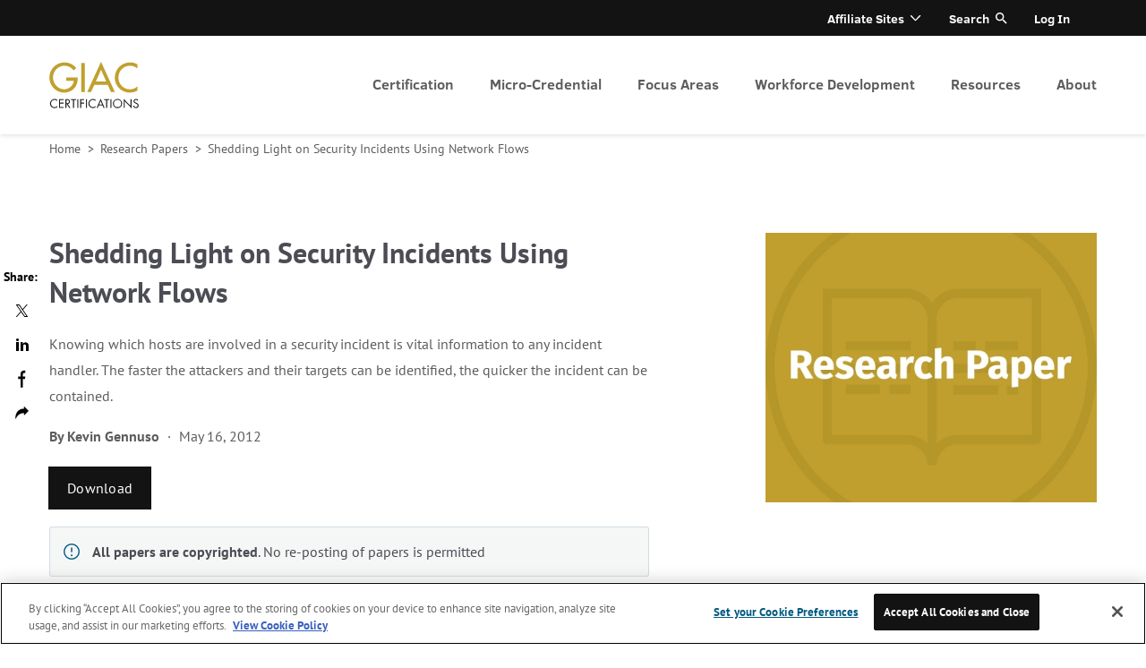

--- FILE ---
content_type: text/html
request_url: https://www.giac.org/research-papers/33935/
body_size: 15994
content:
<!doctype html>
<html data-n-head-ssr>

<head>
  <script type="text/javascript">window.optimizely=window.optimizely||[];const oneTrustCookie=document.cookie.split(";").map(function(o){return o.trim()}).filter(function(o){return o.startsWith("OptanonConsent")})[0];if(oneTrustCookie){let o=!decodeURIComponent(oneTrustCookie).includes("C0003:1");window.optimizely.push({type:"optOut",isOptOut:o})}else window.optimizely.push("disable")</script>
<script src="https://cdn.optimizely.com/js/28081820005.js"></script>
  <meta name="google-site-verification" content="h0iub2b3kGwrdb0zYsheeTjqxNzECmw1dSx6SbC9iWU">
  <!-- Google Tag Manager -->
  <script>!function(e,t,a,n){e[n]=e[n]||[],e[n].push({"gtm.start":(new Date).getTime(),event:"gtm.js"});e=t.getElementsByTagName(a)[0],n=t.createElement(a);n.async=!0,n.src="https://www.googletagmanager.com/gtm.js?id=GTM-N9Z5JVC",e.parentNode.insertBefore(n,e)}(window,document,"script","dataLayer")</script>
  <!-- End Google Tag Manager -->
  <style>.logo-giac{background:url(https://images.contentstack.io/v3/assets/blt36c2e63521272fdc/blt6ffb27c0c6645db1/60f6c8b45483765886b0bd47/giac-logo.png) 0 0 no-repeat;background-size:contain}</style>

  <meta data-n-head="ssr" charset="utf-8"><meta data-n-head="ssr" name="viewport" content="width=device-width,initial-scale=1"><meta data-n-head="ssr" name="msapplication-TileImage" content="https://images.contentstack.io/v3/assets/blt36c2e63521272fdc/blt0b854b3aef18ed81/6102efd2d7b6f246ab877751/GIAC_ALT_180.png"><meta data-n-head="ssr" data-hid="description" name="description" content="Shedding Light on Security Incidents Using Network Flows"><title>Shedding Light on Security Incidents Using Network Flows | SANS Institute</title><base href="/research-papers/"><link data-n-head="ssr" rel="icon" href="https://images.contentstack.io/v3/assets/blt36c2e63521272fdc/bltbd98b50bf45d0cf9/6102ef56e0115e5a01a07e57/GIAC_ALT_32.png" sizes="32x32"><link data-n-head="ssr" rel="icon" href="https://images.contentstack.io/v3/assets/blt36c2e63521272fdc/blt712196cddac9bc5b/6102ef5bfaf95f59f8ec6b06/GIAC_ALT_192.png" sizes="192x192"><link data-n-head="ssr" rel="apple-touch-icon" href="https://images.contentstack.io/v3/assets/blt36c2e63521272fdc/blt8bdcf3239a5c98d1/6102ef5ec2b5126aca15cbb9/GIAC_ALT_180.png"><style data-n-head="ssr" type="text/css">.requires-login{display:none!important}.requires-login-flex{display:none!important}</style><script data-n-head="ssr" type="application/json" id="site-info">{"environment":"ssg-giac-white-paper","built":"2026-01-16T16:38:47.008Z","site":"ssg-giac-white-paper","packages":{"ssg-common":"10.40.0","contentstack_helpers":"2.0.1"}}</script><script data-n-head="ssr" type="text/javascript" data-hid="login-app-head">!function(i,o){function e(){o.probablyLoggedIn=!1;try{const n=i.cookie.split(";").map(function(e){return e.trim()}).filter(function(e){return e.startsWith("idp_jwt")})[0].substr(8);var e=JSON.parse(atob(n.split(".")[1]));if(!e||!e.idp_attributes)throw new Error("malformed token");var t=parseInt(e.exp)-(new Date).getTime()/1e3;if(t<0)throw new Error("token expired");t<11700&&setTimeout(function(){fetch("https://idp.sans.org/simplesaml/module.php/sans/jwtrefreshtoken.php?AuthState=0&method=token",{credentials:"include",headers:{Authorization:"Bearer "+n}})},5e3),o.probablyLoggedIn=!0,o.User=e.idp_attributes;var r=i.createElement("style");r.innerHTML=".requires-login { display: block !important; } .requires-login.focus { display: flex !important; } .requires-login-flex { display: flex !important; } .user-not-logged-in { display: none !important; } ",i.head.appendChild(r)}catch(e){}}/MSIE \d|Trident.*rv:/.test(navigator.userAgent)&&window.addEventListener("load",function(){console.log("page is fully loaded"),e()}),e()}(document,window)</script><script data-n-head="ssr" type="text/javascript" src="//cdn.evgnet.com/beacon/sansccybersecurity/sans_prod/scripts/evergage.min.js"></script><link rel="preload" href="/research-papers/_nuxt/776281d.js" as="script"><link rel="preload" href="/research-papers/_nuxt/5cc0744.js" as="script"><link rel="preload" href="/research-papers/_nuxt/css/6b07498.css" as="style"><link rel="preload" href="/research-papers/_nuxt/a6a0a41.js" as="script"><link rel="preload" href="/research-papers/_nuxt/css/fd21fb5.css" as="style"><link rel="preload" href="/research-papers/_nuxt/1ff6689.js" as="script"><link rel="preload" href="/research-papers/_nuxt/css/0fcd1c0.css" as="style"><link rel="preload" href="/research-papers/_nuxt/b518391.js" as="script"><link rel="preload" href="/research-papers/_nuxt/css/c8d218d.css" as="style"><link rel="preload" href="/research-papers/_nuxt/38e45bf.js" as="script"><link rel="stylesheet" href="/research-papers/_nuxt/css/6b07498.css"><link rel="stylesheet" href="/research-papers/_nuxt/css/fd21fb5.css"><link rel="stylesheet" href="/research-papers/_nuxt/css/0fcd1c0.css"><link rel="stylesheet" href="/research-papers/_nuxt/css/c8d218d.css">
</head>

<body class="skeleton" data-n-head="%7B%22class%22:%7B%22ssr%22:%22skeleton%22%7D%7D">
  <!-- Google Tag Manager (noscript) -->
  <noscript><iframe src="https://www.googletagmanager.com/ns.html?id=GTM-N9Z5JVC" height="0" width="0" style="display:none;visibility:hidden"></iframe></noscript>
  <!-- End Google Tag Manager (noscript) -->
  <div data-server-rendered="true" id="__nuxt"><!----><div id="__layout"><div class="page white-paper-page" data-v-daec289e data-v-2d8e2e87><header class="header" data-v-daec289e><div data-v-416240ea data-v-2d8e2e87><div data-v-416240ea><div class="header-menu-wrapper" data-v-416240ea><div class="centered header-menu menu-collapsed active-level-1" data-v-416240ea><div class="header-menu-info" data-v-416240ea><div class="logo-wrapper show" data-v-416240ea><a href="/" title="homepage" aria-label="homepage" class="logo-header logo-giac" data-v-30e3e846 data-v-416240ea>
  homepage
</a></div> <div class="icons" data-v-416240ea><!----> <a href="#" title="Open menu" class="open-close closed" data-v-416240ea>Open menu</a></div> <div class="nav-cta-mobile shown" data-v-416240ea><div class="nav-buttons" data-v-416240ea></div></div> <a href="#" title="Go one level top" tabindex="-1" aria-hidden="true" class="back-link hidden" data-v-416240ea>
            Go one level top
          </a> <div class="active-menu-item hidden" data-v-416240ea>
            
          </div></div> <nav role="navigation" aria-label="Primary header menu" class="navigation primary" data-v-416240ea><ul role="menubar" aria-label="Primary header menu" class="menu level1 primary" data-v-416240ea><li aria-haspopup="true" aria-label="Certification" role="menuitem" class="item level1 primary children" data-v-416240ea><a href="/get-certified/?msc=main-nav" tabindex="0" class="link level1 primary" data-v-416240ea>
                Certification
              </a> <ul role="menu" aria-hidden="true" class="menu level2 primary" data-v-416240ea><li aria-haspopup="false" aria-label="Why Certify?" role="menuitem" class="item level2 primary" data-v-416240ea><a href="/why-certify/?msc=main-nav" tabindex="-1" class="link level2 primary" data-v-416240ea>
                    Why Certify?
                  </a> <!----></li><li aria-haspopup="false" aria-label="Get Started" role="menuitem" class="item level2 primary" data-v-416240ea><a href="/get-started/?msc=main-nav" tabindex="-1" class="link level2 primary" data-v-416240ea>
                    Get Started
                  </a> <!----></li><li aria-haspopup="false" aria-label="How to Prepare" role="menuitem" class="item level2 primary" data-v-416240ea><a href="/how-to-prepare/?msc=main-nav" tabindex="-1" class="link level2 primary" data-v-416240ea>
                    How to Prepare
                  </a> <!----></li><li aria-haspopup="false" aria-label="CyberLive" role="menuitem" class="item level2 primary" data-v-416240ea><a href="/cyberlive/?msc=main-nav" tabindex="-1" class="link level2 primary" data-v-416240ea>
                    CyberLive
                  </a> <!----></li><li aria-haspopup="false" aria-label="GIAC Portfolio Certifications" role="menuitem" class="item level2 primary" data-v-416240ea><a href="/get-certified/giac-portfolio-certifications/?msc=main-nav" tabindex="-1" class="link level2 primary" data-v-416240ea>
                    GIAC Portfolio Certifications
                  </a> <!----></li><li aria-haspopup="false" aria-label="Why Renew?" role="menuitem" class="item level2 primary" data-v-416240ea><a href="/renewal/why-renew/?msc=main-nav" tabindex="-1" class="link level2 primary" data-v-416240ea>
                    Why Renew?
                  </a> <!----></li><li aria-haspopup="false" aria-label="How to Renew" role="menuitem" class="item level2 primary" data-v-416240ea><a href="/renewal/how-to-renew/?msc=main-nav" tabindex="-1" class="link level2 primary" data-v-416240ea>
                    How to Renew
                  </a> <!----></li><li aria-haspopup="false" aria-label="CPE Information" role="menuitem" class="item level2 primary" data-v-416240ea><a href="/renewal/cpe-information/?msc=main-nav" tabindex="-1" class="link level2 primary" data-v-416240ea>
                    CPE Information
                  </a> <!----></li><li aria-haspopup="false" aria-label="Earn CPEs at Events" role="menuitem" class="item level2 primary" data-v-416240ea><a href="/renewal/earn-cpes/?msc=main-nav" tabindex="-1" class="link level2 primary" data-v-416240ea>
                    Earn CPEs at Events
                  </a> <!----></li></ul></li><li aria-haspopup="true" aria-label="Micro-Credential" role="menuitem" class="item level1 primary children" data-v-416240ea><a href="/micro-credentials/?msc=main-nav" tabindex="0" class="link level1 primary" data-v-416240ea>
                Micro-Credential
              </a> <ul role="menu" aria-hidden="true" class="menu level2 primary" data-v-416240ea><li aria-haspopup="false" aria-label="Overview" role="menuitem" class="item level2 primary" data-v-416240ea><a href="/micro-credentials/?msc=main-nav" tabindex="-1" class="link level2 primary" data-v-416240ea>
                    Overview
                  </a> <!----></li><li aria-haspopup="false" aria-label="AWS Secure Builder" role="menuitem" class="item level2 primary" data-v-416240ea><a href="/micro-credentials/aws-secure-builder/?msc=main-nav" tabindex="-1" class="link level2 primary" data-v-416240ea>
                    AWS Secure Builder
                  </a> <!----></li></ul></li><li aria-haspopup="true" aria-label="Focus Areas" role="menuitem" class="item level1 primary children" data-v-416240ea><a href="/focus-areas/?msc=main-nav" tabindex="0" class="link level1 primary" data-v-416240ea>
                Focus Areas
              </a> <ul role="menu" aria-hidden="true" class="menu level2 primary" data-v-416240ea><li aria-haspopup="false" aria-label="Artificial Intelligence (AI)" role="menuitem" class="item level2 primary" data-v-416240ea><a href="/focus-areas/artificial-intelligence?msc=main-nav" tabindex="-1" class="link level2 primary" data-v-416240ea>
                    Artificial Intelligence (AI)
                  </a> <!----></li><li aria-haspopup="false" aria-label="Cyber Defense" role="menuitem" class="item level2 primary" data-v-416240ea><a href="/focus-areas/cyber-defense/?msc=main-nav" tabindex="-1" class="link level2 primary" data-v-416240ea>
                    Cyber Defense
                  </a> <!----></li><li aria-haspopup="false" aria-label="Offensive Operations" role="menuitem" class="item level2 primary" data-v-416240ea><a href="/focus-areas/offensive-operations/?msc=main-nav" tabindex="-1" class="link level2 primary" data-v-416240ea>
                    Offensive Operations
                  </a> <!----></li><li aria-haspopup="false" aria-label="Digital Forensics & Incident Response" role="menuitem" class="item level2 primary" data-v-416240ea><a href="/focus-areas/digital-forensics-incident-response/?msc=main-nav" tabindex="-1" class="link level2 primary" data-v-416240ea>
                    Digital Forensics & Incident Response
                  </a> <!----></li><li aria-haspopup="false" aria-label="Cloud Security" role="menuitem" class="item level2 primary" data-v-416240ea><a href="/focus-areas/cloud-security/?msc=main-nav" tabindex="-1" class="link level2 primary" data-v-416240ea>
                    Cloud Security
                  </a> <!----></li><li aria-haspopup="false" aria-label="Industrial Control Systems" role="menuitem" class="item level2 primary" data-v-416240ea><a href="/focus-areas/industrial-control-systems/?msc=main-nav" tabindex="-1" class="link level2 primary" data-v-416240ea>
                    Industrial Control Systems
                  </a> <!----></li><li aria-haspopup="false" aria-label="Management & Leadership" role="menuitem" class="item level2 primary" data-v-416240ea><a href="/focus-areas/management/?msc=main-nav" tabindex="-1" class="link level2 primary" data-v-416240ea>
                    Management & Leadership
                  </a> <!----></li><li aria-haspopup="false" aria-label="All Certifications" role="menuitem" class="item level2 primary" data-v-416240ea><a href="/certifications/?msc=main-nav" tabindex="-1" class="link level2 primary" data-v-416240ea>
                    All Certifications
                  </a> <!----></li></ul></li><li aria-haspopup="true" aria-label="Workforce Development" role="menuitem" class="item level1 primary children" data-v-416240ea><a href="/workforce-development/?msc=main-nav" tabindex="0" class="link level1 primary" data-v-416240ea>
                Workforce Development
              </a> <ul role="menu" aria-hidden="true" class="menu level2 primary" data-v-416240ea><li aria-haspopup="false" aria-label="Enterprise" role="menuitem" class="item level2 primary" data-v-416240ea><a href="/workforce-development/enterprise/?msc=main-nav" tabindex="-1" class="link level2 primary" data-v-416240ea>
                    Enterprise
                  </a> <!----></li><li aria-haspopup="false" aria-label="DoD 8140" role="menuitem" class="item level2 primary" data-v-416240ea><a href="/workforce-development/dodd-8140/?msc=main-nav" tabindex="-1" class="link level2 primary" data-v-416240ea>
                    DoD 8140
                  </a> <!----></li><li aria-haspopup="false" aria-label="NICE Framework" role="menuitem" class="item level2 primary" data-v-416240ea><a href="/workforce-development/niceframework/?msc=main-nav" tabindex="-1" class="link level2 primary" data-v-416240ea>
                    NICE Framework
                  </a> <!----></li><li aria-haspopup="false" aria-label="Workforce Research Report" role="menuitem" class="item level2 primary" data-v-416240ea><a href="/mlp/2025-attract-hire-retain-cybersecurity-roles/?msc=main-nav" tabindex="-1" class="link level2 primary" data-v-416240ea>
                    Workforce Research Report
                  </a> <!----></li></ul></li><li aria-haspopup="true" aria-label="Resources" role="menuitem" class="item level1 primary children" data-v-416240ea><a href="/resources/" tabindex="0" class="link level1 primary" data-v-416240ea>
                Resources
              </a> <ul role="menu" aria-hidden="true" class="menu level2 primary" data-v-416240ea><li aria-haspopup="false" aria-label="Blog" role="menuitem" class="item level2 primary" data-v-416240ea><a href="/blog/?msc=main-nav" tabindex="-1" class="link level2 primary" data-v-416240ea>
                    Blog
                  </a> <!----></li><li aria-haspopup="false" aria-label="Podcasts" role="menuitem" class="item level2 primary" data-v-416240ea><a href="/podcasts/trust-me-im-certified/?msc=main-nav" tabindex="-1" class="link level2 primary" data-v-416240ea>
                    Podcasts
                  </a> <!----></li><li aria-haspopup="false" aria-label="Certification Holder Directory" role="menuitem" class="item level2 primary" data-v-416240ea><a href="/certified-professionals/?msc=main-nav" tabindex="-1" class="link level2 primary" data-v-416240ea>
                    Certification Holder Directory
                  </a> <!----></li><li aria-haspopup="false" aria-label="Research Papers" role="menuitem" class="item level2 primary" data-v-416240ea><a href="/research-papers/?msc=main-nav" tabindex="-1" class="link level2 primary" data-v-416240ea>
                    Research Papers
                  </a> <!----></li><li aria-haspopup="false" aria-label="Digital Catalog" role="menuitem" class="item level2 primary" data-v-416240ea><a href="https://assets.contentstack.io/v3/assets/blt36c2e63521272fdc/blt55de22085344b0dd/giac-catalog.pdf" tabindex="-1" class="link level2 primary" data-v-416240ea>
                    Digital Catalog
                  </a> <!----></li><li aria-haspopup="false" aria-label="Newsletter" role="menuitem" class="item level2 primary" data-v-416240ea><a href="https://www.giac.org/newsletter/" tabindex="-1" class="link level2 primary" data-v-416240ea>
                    Newsletter
                  </a> <!----></li></ul></li><li aria-haspopup="true" aria-label="About" role="menuitem" class="item level1 primary children" data-v-416240ea><a href="/about/?msc=main-nav" tabindex="0" class="link level1 primary" data-v-416240ea>
                About
              </a> <ul role="menu" aria-hidden="true" class="menu level2 primary" data-v-416240ea><li aria-haspopup="false" aria-label="ANAB Accreditation" role="menuitem" class="item level2 primary" data-v-416240ea><a href="/about/anab/?msc=main-nav" tabindex="-1" class="link level2 primary" data-v-416240ea>
                    ANAB Accreditation
                  </a> <!----></li><li aria-haspopup="false" aria-label="Community" role="menuitem" class="item level2 primary" data-v-416240ea><a href="/about/community/?msc=main-nav" tabindex="-1" class="link level2 primary" data-v-416240ea>
                    Community
                  </a> <!----></li><li aria-haspopup="false" aria-label="Company Info" role="menuitem" class="item level2 primary" data-v-416240ea><a href="/about/company-info/?msc=main-nav" tabindex="-1" class="link level2 primary" data-v-416240ea>
                    Company Info
                  </a> <!----></li><li aria-haspopup="false" aria-label="Press Room" role="menuitem" class="item level2 primary" data-v-416240ea><a href="/about/press/?msc=main-nav" tabindex="-1" class="link level2 primary" data-v-416240ea>
                    Press Room
                  </a> <!----></li><li aria-haspopup="false" aria-label="Policies & Guidelines" role="menuitem" class="item level2 primary" data-v-416240ea><a href="/policies/?msc=main-nav" tabindex="-1" class="link level2 primary" data-v-416240ea>
                    Policies & Guidelines
                  </a> <!----></li><li aria-haspopup="false" aria-label="Frequently Asked Questions" role="menuitem" class="item level2 primary" data-v-416240ea><a href="/frequently-asked-questions/?msc=main-nav" tabindex="-1" class="link level2 primary" data-v-416240ea>
                    Frequently Asked Questions
                  </a> <!----></li><li aria-haspopup="false" aria-label="Contact" role="menuitem" class="item level2 primary" data-v-416240ea><a href="/about/contact/?msc=main-nav" tabindex="-1" class="link level2 primary" data-v-416240ea>
                    Contact
                  </a> <!----></li></ul></li> <!----></ul></nav> <nav role="navigation" aria-label="Secondary header menu" class="navigation secondary" data-v-416240ea><ul role="menubar" aria-label="Secondary header menu" class="menu level1 secondary" data-v-416240ea><li aria-haspopup="true" aria-label="Affiliate Sites" role="menuitem" class="item level1 secondary children" data-v-416240ea><a class="link level1 secondary" data-v-416240ea>
                Affiliate Sites
              </a> <ul role="menu" aria-label="Secondary header menu" aria-hidden="true" class="menu level2 secondary" data-v-416240ea><li aria-haspopup="false" aria-label="SANS Institute" role="menuitem" class="item level2 secondary" data-v-416240ea><a href="https://www.sans.org/?msc=utility-nav" tabindex="-1" class="link level2 secondary" data-v-416240ea>
                    SANS Institute
                  </a></li><li aria-haspopup="false" aria-label="Internet Storm Center" role="menuitem" class="item level2 secondary" data-v-416240ea><a href="https://isc.sans.edu/?msc=utility-nav" tabindex="-1" class="link level2 secondary" data-v-416240ea>
                    Internet Storm Center
                  </a></li><li aria-haspopup="false" aria-label="SANS Technology Institute" role="menuitem" class="item level2 secondary" data-v-416240ea><a href="https://www.sans.edu/?msc=utility-nav" tabindex="-1" class="link level2 secondary" data-v-416240ea>
                    SANS Technology Institute
                  </a></li></ul></li> <li class="item level1 secondary search" data-v-416240ea><a href="#" class="link level1 secondary search" data-v-416240ea data-v-416240ea>Search</a> <label for="search-input" class="hidden" data-v-416240ea data-v-416240ea><input id="search-input" placeholder="Search..." class="addsearch hidden" data-v-416240ea></label></li> <li aria-haspopup="false" aria-label="Log In" role="menuitem" class="item level1 secondary user-not-logged-in" data-v-416240ea><a href="/account/login" aria-label="Log In" class="link level1 secondary" data-v-416240ea>Log In</a> <!----></li><li aria-haspopup="true" aria-label="Account" role="menuitem" class="item level1 secondary children requires-login account" data-v-416240ea><a href="/account" aria-label="Account" class="link level1 secondary" data-v-416240ea></a> <ul role="menu" aria-label="Secondary header menu" aria-hidden="true" class="menu level2 secondary" data-v-416240ea><li aria-haspopup="false" aria-label="Account Dashboard" role="menuitem" class="item level2 secondary" data-v-416240ea><a href="/account" tabindex="-1" class="link level2 secondary" data-v-416240ea>
                    Account Dashboard
                  </a></li><li aria-haspopup="false" aria-label="Logout" role="menuitem" class="item level2 secondary logout-link" data-v-416240ea><a href="/account/logout" tabindex="-1" class="link level2 secondary logout-link" data-v-416240ea>
                    Logout
                  </a></li></ul></li></ul></nav></div></div></div></div></header> <div class="pre-content" data-v-daec289e><nav aria-label="Home" class="breadcrumbs breadcrumbs--light" data-v-727b6978 data-v-2d8e2e87><ol class="list" data-v-727b6978><li class="item" data-v-727b6978><a href="/" aria-current="" class="link" data-v-727b6978>
        Home
      </a> <span aria-hidden="true" class="delimiter" data-v-727b6978>
        >
      </span></li><li class="item" data-v-727b6978><a href="/research-papers/" aria-current="" class="link" data-v-727b6978>
        Research Papers
      </a> <span aria-hidden="true" class="delimiter" data-v-727b6978>
        >
      </span></li><li class="item" data-v-727b6978><a aria-current="" class="link" data-v-727b6978>
        Shedding Light on Security Incidents Using Network Flows
      </a> <!----></li></ol></nav> <div class="resource-header centered" data-v-2c90f9c4 data-v-2d8e2e87><div class="resource-header__container" data-v-2c90f9c4><div class="resource-header__left" data-v-2c90f9c4><div class="resource-header__content" data-v-2c90f9c4><div class="resource-header__title" data-v-2c90f9c4><h1 class="h2" data-v-2c90f9c4>Shedding Light on Security Incidents Using Network Flows</h1></div> <!----> <div class="resource-header__body" data-v-2c90f9c4>
          Knowing which hosts are involved in a security incident is vital information to any incident handler. The faster the attackers and their targets can be identified, the quicker the incident can be contained.
        </div> <!----> <div class="resource-header__postBody" data-v-2c90f9c4><div class="postBody-header" data-v-2c90f9c4><div class="authors" data-v-2c90f9c4><div data-v-2c90f9c4>By</div> <div class="author" data-v-2c90f9c4><span data-v-2c90f9c4> Kevin Gennuso</span></div></div> <div class="date with-authors" data-v-2c90f9c4>May 16, 2012</div></div> <div class="loginButton" data-v-2c90f9c4><a href="https://sansorg.egnyte.com/dl/rN8J4EDaOt" target="_blank" class="button button--large button--light button--primary" data-v-5041ef13 data-v-2c90f9c4> Download <!----></a></div></div></div> <div class="archive-message" data-v-2c90f9c4><p><strong>All papers are copyrighted</strong>. No re-posting of papers is permitted</p></div></div> <div class="resource-header__right" data-v-2c90f9c4><div class="resource-header__img" data-v-2c90f9c4><img src="https://images.contentstack.io/v3/assets/blt36c2e63521272fdc/bltb0b15692104c7a90/6148883b564bf37c154f87d5/470x382_Research_Paper_gold.jpg" alt="470x382_Research_Paper_gold.jpg" title="470x382_Research_Paper_gold.jpg" itemprop="image" data-v-2c90f9c4></div></div></div> <!----></div></div> <!----> <main class="main" data-v-daec289e><!----> <!----> <div class="secondary2" data-v-daec289e data-v-2d8e2e87><div data-v-92e4da20 data-v-2d8e2e87><!----> <div itemprop="itemListElement" itemscope itemtype="http://schema.org/ListItem" class="section-block container bg-gray gray" data-v-688f85d4 data-v-d1cf66ca data-v-92e4da20><div class="inside-container" data-v-688f85d4 data-v-d1cf66ca><div class="header-group header-group__dark header-title__undefined" data-v-113b071f data-v-d1cf66ca><h2 class="title" data-v-113b071f>Related Content</h2> <!----></div> <div class="grid w480-1 w1024-3" data-v-688f85d4 data-v-d1cf66ca><meta itemprop="position" content="0" data-v-688f85d4 data-v-92e4da20> <meta itemprop="url" content="/blog/performance-based-testing-enhances-value-of-cyber-security-certifications" data-v-688f85d4 data-v-92e4da20> <div itemscope itemtype="http://schema.org/Article" parent_categories="" class="article-teaser-large article-teaser-large__portrait article-teaser-large__show-bottom" data-v-2b65392c data-v-92e4da20> <a href="/blog/performance-based-testing-enhances-value-of-cyber-security-certifications" aria-label="read more" class="block-link with-img" data-v-2b65392c><div class="upper with-label" data-v-2b65392c><div class="label label-yellow" data-v-2744ce18 data-v-2b65392c>Blog</div>  <!----></div> <!---->  <div itemprop="keywords" class="category" data-v-2b65392c><span rel="category tag" data-v-2b65392c>CyberLive</span></div> <div itemprop="datePublished" date="August 9, 2021" class="date with-category" data-v-2b65392c>
      August 9, 2021
    </div> <div itemprop="headline" class="title" data-v-2b65392c>
      Performance-Based Testing Enhances Value of Cyber Security Certifications
    </div> <!----> <!----> <!----> <!----> <div itemprop="publisher author" itemscope itemtype="http://schema.org/Person" class="bottom" data-v-2b65392c><!----> <!----> <!----> <span class="cta" data-v-2b65392c>
        read more
      </span></div></a> <!----></div><meta itemprop="position" content="1" data-v-688f85d4 data-v-92e4da20> <meta itemprop="url" content="/blog/top-five-cloud-certs" data-v-688f85d4 data-v-92e4da20> <div itemscope itemtype="http://schema.org/Article" parent_categories="" class="article-teaser-large article-teaser-large__portrait article-teaser-large__show-bottom" data-v-2b65392c data-v-92e4da20> <a href="/blog/top-five-cloud-certs" aria-label="read more" class="block-link with-img" data-v-2b65392c><div class="upper with-label" data-v-2b65392c><div class="label label-yellow" data-v-2744ce18 data-v-2b65392c>Blog</div>  <!----></div> <!---->  <div itemprop="keywords" class="category" data-v-2b65392c><span rel="category tag" data-v-2b65392c>Cloud Security</span></div> <div itemprop="datePublished" date="June 28, 2021" class="date with-category" data-v-2b65392c>
      June 28, 2021
    </div> <div itemprop="headline" class="title" data-v-2b65392c>
      Top 5 Cloud Certs You Need to Know About
    </div> <!----> <!----> <!----> <!----> <div itemprop="publisher author" itemscope itemtype="http://schema.org/Person" class="bottom" data-v-2b65392c><!----> <!----> <!----> <span class="cta" data-v-2b65392c>
        read more
      </span></div></a> <!----></div><meta itemprop="position" content="2" data-v-688f85d4 data-v-92e4da20> <meta itemprop="url" content="/blog/how-to-get-started-in-cloud-security" data-v-688f85d4 data-v-92e4da20> <div itemscope itemtype="http://schema.org/Article" parent_categories="" class="article-teaser-large article-teaser-large__portrait article-teaser-large__show-bottom" data-v-2b65392c data-v-92e4da20> <a href="/blog/how-to-get-started-in-cloud-security" aria-label="read more" class="block-link with-img" data-v-2b65392c><div class="upper with-label" data-v-2b65392c><div class="label label-yellow" data-v-2744ce18 data-v-2b65392c>Blog</div>  <!----></div> <!---->  <div itemprop="keywords" class="category" data-v-2b65392c><span rel="category tag" data-v-2b65392c>Cloud Security</span></div> <div itemprop="datePublished" date="June 7, 2021" class="date with-category" data-v-2b65392c>
      June 7, 2021
    </div> <div itemprop="headline" class="title" data-v-2b65392c>
      How to Get Started in Cloud Security
    </div> <!----> <!----> <!----> <!----> <div itemprop="publisher author" itemscope itemtype="http://schema.org/Person" class="bottom" data-v-2b65392c><!----> <!----> <!----> <span class="cta" data-v-2b65392c>
        read more
      </span></div></a> <!----></div></div></div></div> <!----></div> <div class="social-share-sticky" data-v-daec289e data-v-2d8e2e87><div class="share-wrapper vertical" data-v-2d8e2e87><div class="share-list"><div class="title">
      Share:
    </div> <a href="javascript:void(0)" class="share-network share-network-twitter"><i title="Twitter" class="fa fa-twitter"></i><span>Twitter</span></a><a href="javascript:void(0)" class="share-network share-network-linkedin"><i title="LinkedIn" class="fa fa-linkedin"></i><span>LinkedIn</span></a><a href="javascript:void(0)" class="share-network share-network-facebook"><i title="Facebook" class="fa fa-facebook"></i><span>Facebook</span></a> <div class="copy-wrapper"><a tabindex="0" data-link="#share-copy" class="copy-to-clipboard hidden"><i title="Copy to clipboard" class="fa fa-fw fa-copy"></i>
        Copy url
        <span class="tooltip">Url was copied to clipboard</span></a> <input id="input-url" type="hidden"></div></div></div></div></div></main> <!----> <!----> <!----> <footer class="footer" data-v-daec289e><div data-v-7c90a14a data-v-2d8e2e87><footer class="footer" data-v-74c48210 data-v-7c90a14a><div class="footer__top" data-v-74c48210><nav aria-label="Primary footer menu" role="navigation" class="footer-menu footer-menu--primary" data-v-62544a9a data-v-7c90a14a><ul role="menubar" data-v-62544a9a><!----> <li class="section-label" data-v-62544a9a>Registration</li> <li role="menuitem" data-v-62544a9a><a href="/certifications/?certification-categories=applied-knowledge" aria-label="Applied Knowledge Certifications" target="_self" data-v-62544a9a>Applied Knowledge Certifications</a></li><li role="menuitem" data-v-62544a9a><a href="/certifications/?certification-categories=practitioner" aria-label="Practitioner Certifications" target="_self" data-v-62544a9a>Practitioner Certifications</a></li></ul><ul role="menubar" data-v-62544a9a><!----> <li class="section-label" data-v-62544a9a>Resources</li> <li role="menuitem" data-v-62544a9a><a href="/how-to-prepare/" aria-label="Certification Exam Preparation" target="_self" data-v-62544a9a>Certification Exam Preparation</a></li><li role="menuitem" data-v-62544a9a><a href="/renewal/cpe-information/" aria-label="CPE Information" target="_self" data-v-62544a9a>CPE Information</a></li><li role="menuitem" data-v-62544a9a><a href="/workforce-development/dodd-8140/" aria-label="DoD 8140" target="_self" data-v-62544a9a>DoD 8140</a></li><li role="menuitem" data-v-62544a9a><a href="https://assets.contentstack.io/v3/assets/blt36c2e63521272fdc/blt55de22085344b0dd/giac-catalog.pdf" aria-label="GIAC Catalog" target="_self" data-v-62544a9a>GIAC Catalog</a></li><li role="menuitem" data-v-62544a9a><a href="/renewal/how-to-renew/" aria-label="How to Renew" target="_self" data-v-62544a9a>How to Renew</a></li><li role="menuitem" data-v-62544a9a><a href="/workforce-development/niceframework/" aria-label="NICE Framework" target="_self" data-v-62544a9a>NICE Framework</a></li><li role="menuitem" data-v-62544a9a><a href="/mlp/2024-attract-hire-retain-midlevel-cybersecurity-roles/" aria-label="2024 Cyber Workforce Report" target="_self" data-v-62544a9a>2024 Cyber Workforce Report</a></li></ul><ul role="menubar" data-v-62544a9a><!----> <li class="section-label" data-v-62544a9a>Focus Areas</li> <li role="menuitem" data-v-62544a9a><a href="/focus-areas/cyber-defense/" aria-label="Cyber Defense" target="_self" data-v-62544a9a>Cyber Defense</a></li><li role="menuitem" data-v-62544a9a><a href="/focus-areas/cloud-security/" aria-label="Cloud Security" target="_self" data-v-62544a9a>Cloud Security</a></li><li role="menuitem" data-v-62544a9a><a href="/focus-areas/digital-forensics-incident-response/" aria-label="Digital Forensics" target="_self" data-v-62544a9a>Digital Forensics</a></li><li role="menuitem" data-v-62544a9a><a href="/focus-areas/industrial-control-systems/" aria-label="Industrial Control Systems" target="_self" data-v-62544a9a>Industrial Control Systems</a></li><li role="menuitem" data-v-62544a9a><a href="/focus-areas/management/" aria-label="Management & Leadership" target="_self" data-v-62544a9a>Management & Leadership</a></li><li role="menuitem" data-v-62544a9a><a href="/focus-areas/offensive-operations/" aria-label="Offensive Ops" target="_self" data-v-62544a9a>Offensive Ops</a></li></ul></nav> <div class="form-subscribe form-subscribe__sidebar" data-v-74c48210 data-v-7c90a14a><div downloadlabel="Download" class="section-block bg-white" data-v-688f85d4 data-v-4a3b8bb3 data-v-7c90a14a><div class="inside-container dynamic-form dynamic-form__center" data-v-688f85d4 data-v-4a3b8bb3><div class="main-content" data-v-688f85d4 data-v-4a3b8bb3><div class="header-group header-group__dark" data-v-113b071f data-v-4a3b8bb3><h3 class="title" data-v-113b071f>Sign Up Today</h3> <!----></div> <form id="blt849f2fd5ad59bc77" autocomplete="off" data-v-688f85d4 data-v-4a3b8bb3><div class="form-item" data-v-688f85d4 data-v-4a3b8bb3><div props="[object Object]" class="field-container" data-v-13472930 data-v-4a3b8bb3><div class="field field" data-v-13472930><label for="blt849f2fd5ad59bc77-email" class="label required" data-v-13472930>Email</label> <input id="blt849f2fd5ad59bc77-email" autocomplete="on" size="1" placeholder="Email" data-v-13472930 data-v-4a3b8bb3> <!----> <!----> <!----> <!----> <!----></div> <!----><!----><!----><!----><!----><!----> <!----></div></div><div class="form-item" data-v-688f85d4 data-v-4a3b8bb3><div props="[object Object]" class="field-container" data-v-13472930 data-v-4a3b8bb3><div class="field field" data-v-13472930><!----> <!----> <div id="blt849f2fd5ad59bc77-country-wrapper" class="select light medium leftLabel" data-v-1b4c0987 data-v-4a3b8bb3><div class="wrp" data-v-1b4c0987><label for="blt849f2fd5ad59bc77-country" class="label required" data-v-1b4c0987>Country</label> <div class="combo-wrap" data-v-1b4c0987><div class="combo-wrap-inner" data-v-1b4c0987><input id="blt849f2fd5ad59bc77-country" placeholder="Country" autocomplete="chrome-off" class="combobox" data-v-1b4c0987> <div class="listbox listbox-for-blt849f2fd5ad59bc77-country" data-v-1b4c0987><div data-optvalue="261" class="option" data-v-1b4c0987>
            United States
          </div><div data-optvalue="76" class="option" data-v-1b4c0987>
            Canada
          </div><div data-optvalue="260" class="option" data-v-1b4c0987>
            United Kingdom
          </div><div data-optvalue="233" class="option" data-v-1b4c0987>
            Spain
          </div><div data-optvalue="59" class="option" data-v-1b4c0987>
            Belgium
          </div><div data-optvalue="95" class="option" data-v-1b4c0987>
            Denmark
          </div><div data-optvalue="199" class="option" data-v-1b4c0987>
            Norway
          </div><div data-optvalue="189" class="option" data-v-1b4c0987>
            Netherlands
          </div><div data-optvalue="51" class="option" data-v-1b4c0987>
            Australia
          </div><div data-optvalue="138" class="option" data-v-1b4c0987>
            India
          </div><div data-optvalue="146" class="option" data-v-1b4c0987>
            Japan
          </div><div data-optvalue="227" class="option" data-v-1b4c0987>
            Singapore
          </div><div data-optvalue="39" class="option" data-v-1b4c0987>
            Afghanistan
          </div><div data-optvalue="1188" class="option" data-v-1b4c0987>
            Aland Islands
          </div><div data-optvalue="40" class="option" data-v-1b4c0987>
            Albania
          </div><div data-optvalue="41" class="option" data-v-1b4c0987>
            Algeria
          </div><div data-optvalue="42" class="option" data-v-1b4c0987>
            American Samoa
          </div><div data-optvalue="43" class="option" data-v-1b4c0987>
            Andorra
          </div><div data-optvalue="44" class="option" data-v-1b4c0987>
            Angola
          </div><div data-optvalue="45" class="option" data-v-1b4c0987>
            Anguilla
          </div><div data-optvalue="46" class="option" data-v-1b4c0987>
            Antarctica
          </div><div data-optvalue="47" class="option" data-v-1b4c0987>
            Antigua and Barbuda
          </div><div data-optvalue="48" class="option" data-v-1b4c0987>
            Argentina
          </div><div data-optvalue="49" class="option" data-v-1b4c0987>
            Armenia
          </div><div data-optvalue="50" class="option" data-v-1b4c0987>
            Aruba
          </div><div data-optvalue="52" class="option" data-v-1b4c0987>
            Austria
          </div><div data-optvalue="53" class="option" data-v-1b4c0987>
            Azerbaijan
          </div><div data-optvalue="54" class="option" data-v-1b4c0987>
            Bahamas
          </div><div data-optvalue="55" class="option" data-v-1b4c0987>
            Bahrain
          </div><div data-optvalue="56" class="option" data-v-1b4c0987>
            Bangladesh
          </div><div data-optvalue="57" class="option" data-v-1b4c0987>
            Barbados
          </div><div data-optvalue="58" class="option" data-v-1b4c0987>
            Belarus
          </div><div data-optvalue="60" class="option" data-v-1b4c0987>
            Belize
          </div><div data-optvalue="61" class="option" data-v-1b4c0987>
            Benin
          </div><div data-optvalue="62" class="option" data-v-1b4c0987>
            Bermuda
          </div><div data-optvalue="63" class="option" data-v-1b4c0987>
            Bhutan
          </div><div data-optvalue="64" class="option" data-v-1b4c0987>
            Bolivia
          </div><div data-optvalue="1189" class="option" data-v-1b4c0987>
            Bonaire, Sint Eustatius, and Saba
          </div><div data-optvalue="65" class="option" data-v-1b4c0987>
            Bosnia And Herzegovina
          </div><div data-optvalue="66" class="option" data-v-1b4c0987>
            Botswana
          </div><div data-optvalue="67" class="option" data-v-1b4c0987>
            Bouvet Island
          </div><div data-optvalue="68" class="option" data-v-1b4c0987>
            Brazil
          </div><div data-optvalue="69" class="option" data-v-1b4c0987>
            British Indian Ocean Territory
          </div><div data-optvalue="70" class="option" data-v-1b4c0987>
            Brunei Darussalam
          </div><div data-optvalue="71" class="option" data-v-1b4c0987>
            Bulgaria
          </div><div data-optvalue="72" class="option" data-v-1b4c0987>
            Burkina Faso
          </div><div data-optvalue="73" class="option" data-v-1b4c0987>
            Burundi
          </div><div data-optvalue="74" class="option" data-v-1b4c0987>
            Cambodia
          </div><div data-optvalue="75" class="option" data-v-1b4c0987>
            Cameroon
          </div><div data-optvalue="77" class="option" data-v-1b4c0987>
            Cape Verde
          </div><div data-optvalue="78" class="option" data-v-1b4c0987>
            Cayman Islands
          </div><div data-optvalue="79" class="option" data-v-1b4c0987>
            Central African Republic
          </div><div data-optvalue="80" class="option" data-v-1b4c0987>
            Chad
          </div><div data-optvalue="81" class="option" data-v-1b4c0987>
            Chile
          </div><div data-optvalue="82" class="option" data-v-1b4c0987>
            China
          </div><div data-optvalue="83" class="option" data-v-1b4c0987>
            Christmas Island
          </div><div data-optvalue="84" class="option" data-v-1b4c0987>
            Cocos (Keeling) Islands
          </div><div data-optvalue="85" class="option" data-v-1b4c0987>
            Colombia
          </div><div data-optvalue="86" class="option" data-v-1b4c0987>
            Comoros
          </div><div data-optvalue="88" class="option" data-v-1b4c0987>
            Cook Islands
          </div><div data-optvalue="89" class="option" data-v-1b4c0987>
            Costa Rica
          </div><div data-optvalue="90" class="option" data-v-1b4c0987>
            Cote D'ivoire
          </div><div data-optvalue="91" class="option" data-v-1b4c0987>
            Croatia (Local Name: Hrvatska)
          </div><div data-optvalue="1192" class="option" data-v-1b4c0987>
            Curacao
          </div><div data-optvalue="93" class="option" data-v-1b4c0987>
            Cyprus
          </div><div data-optvalue="94" class="option" data-v-1b4c0987>
            Czech Republic
          </div><div data-optvalue="1190" class="option" data-v-1b4c0987>
            Democratic Republic of the Congo
          </div><div data-optvalue="96" class="option" data-v-1b4c0987>
            Djibouti
          </div><div data-optvalue="97" class="option" data-v-1b4c0987>
            Dominica
          </div><div data-optvalue="98" class="option" data-v-1b4c0987>
            Dominican Republic
          </div><div data-optvalue="1198" class="option" data-v-1b4c0987>
            East Timor
          </div><div data-optvalue="100" class="option" data-v-1b4c0987>
            Ecuador
          </div><div data-optvalue="101" class="option" data-v-1b4c0987>
            Egypt
          </div><div data-optvalue="102" class="option" data-v-1b4c0987>
            El Salvador
          </div><div data-optvalue="103" class="option" data-v-1b4c0987>
            Equatorial Guinea
          </div><div data-optvalue="104" class="option" data-v-1b4c0987>
            Eritrea
          </div><div data-optvalue="105" class="option" data-v-1b4c0987>
            Estonia
          </div><div data-optvalue="240" class="option" data-v-1b4c0987>
            Eswatini
          </div><div data-optvalue="106" class="option" data-v-1b4c0987>
            Ethiopia
          </div><div data-optvalue="108" class="option" data-v-1b4c0987>
            Falkland Islands (Malvinas)
          </div><div data-optvalue="109" class="option" data-v-1b4c0987>
            Faroe Islands
          </div><div data-optvalue="110" class="option" data-v-1b4c0987>
            Fiji
          </div><div data-optvalue="111" class="option" data-v-1b4c0987>
            Finland
          </div><div data-optvalue="112" class="option" data-v-1b4c0987>
            France
          </div><div data-optvalue="114" class="option" data-v-1b4c0987>
            French Guiana
          </div><div data-optvalue="115" class="option" data-v-1b4c0987>
            French Polynesia
          </div><div data-optvalue="116" class="option" data-v-1b4c0987>
            French Southern Territories
          </div><div data-optvalue="117" class="option" data-v-1b4c0987>
            Gabon
          </div><div data-optvalue="118" class="option" data-v-1b4c0987>
            Gambia
          </div><div data-optvalue="119" class="option" data-v-1b4c0987>
            Georgia
          </div><div data-optvalue="120" class="option" data-v-1b4c0987>
            Germany
          </div><div data-optvalue="121" class="option" data-v-1b4c0987>
            Ghana
          </div><div data-optvalue="122" class="option" data-v-1b4c0987>
            Gibraltar
          </div><div data-optvalue="123" class="option" data-v-1b4c0987>
            Greece
          </div><div data-optvalue="124" class="option" data-v-1b4c0987>
            Greenland
          </div><div data-optvalue="125" class="option" data-v-1b4c0987>
            Grenada
          </div><div data-optvalue="126" class="option" data-v-1b4c0987>
            Guadeloupe
          </div><div data-optvalue="127" class="option" data-v-1b4c0987>
            Guam
          </div><div data-optvalue="128" class="option" data-v-1b4c0987>
            Guatemala
          </div><div data-optvalue="1077" class="option" data-v-1b4c0987>
            Guernsey
          </div><div data-optvalue="129" class="option" data-v-1b4c0987>
            Guinea
          </div><div data-optvalue="130" class="option" data-v-1b4c0987>
            Guinea-Bissau
          </div><div data-optvalue="131" class="option" data-v-1b4c0987>
            Guyana
          </div><div data-optvalue="132" class="option" data-v-1b4c0987>
            Haiti
          </div><div data-optvalue="133" class="option" data-v-1b4c0987>
            Heard And McDonald Islands
          </div><div data-optvalue="134" class="option" data-v-1b4c0987>
            Honduras
          </div><div data-optvalue="135" class="option" data-v-1b4c0987>
            Hong Kong
          </div><div data-optvalue="136" class="option" data-v-1b4c0987>
            Hungary
          </div><div data-optvalue="137" class="option" data-v-1b4c0987>
            Iceland
          </div><div data-optvalue="139" class="option" data-v-1b4c0987>
            Indonesia
          </div><div data-optvalue="141" class="option" data-v-1b4c0987>
            Iraq
          </div><div data-optvalue="142" class="option" data-v-1b4c0987>
            Ireland
          </div><div data-optvalue="1079" class="option" data-v-1b4c0987>
            Isle of Man
          </div><div data-optvalue="143" class="option" data-v-1b4c0987>
            Israel
          </div><div data-optvalue="144" class="option" data-v-1b4c0987>
            Italy
          </div><div data-optvalue="145" class="option" data-v-1b4c0987>
            Jamaica
          </div><div data-optvalue="1076" class="option" data-v-1b4c0987>
            Jersey
          </div><div data-optvalue="147" class="option" data-v-1b4c0987>
            Jordan
          </div><div data-optvalue="148" class="option" data-v-1b4c0987>
            Kazakhstan
          </div><div data-optvalue="149" class="option" data-v-1b4c0987>
            Kenya
          </div><div data-optvalue="150" class="option" data-v-1b4c0987>
            Kiribati
          </div><div data-optvalue="152" class="option" data-v-1b4c0987>
            Korea, Republic Of
          </div><div data-optvalue="1199" class="option" data-v-1b4c0987>
            Kosovo
          </div><div data-optvalue="153" class="option" data-v-1b4c0987>
            Kuwait
          </div><div data-optvalue="154" class="option" data-v-1b4c0987>
            Kyrgyzstan
          </div><div data-optvalue="155" class="option" data-v-1b4c0987>
            Lao People's Democratic Republic
          </div><div data-optvalue="156" class="option" data-v-1b4c0987>
            Latvia
          </div><div data-optvalue="157" class="option" data-v-1b4c0987>
            Lebanon
          </div><div data-optvalue="158" class="option" data-v-1b4c0987>
            Lesotho
          </div><div data-optvalue="159" class="option" data-v-1b4c0987>
            Liberia
          </div><div data-optvalue="161" class="option" data-v-1b4c0987>
            Liechtenstein
          </div><div data-optvalue="162" class="option" data-v-1b4c0987>
            Lithuania
          </div><div data-optvalue="163" class="option" data-v-1b4c0987>
            Luxembourg
          </div><div data-optvalue="164" class="option" data-v-1b4c0987>
            Macau
          </div><div data-optvalue="166" class="option" data-v-1b4c0987>
            Madagascar
          </div><div data-optvalue="167" class="option" data-v-1b4c0987>
            Malawi
          </div><div data-optvalue="168" class="option" data-v-1b4c0987>
            Malaysia
          </div><div data-optvalue="169" class="option" data-v-1b4c0987>
            Maldives
          </div><div data-optvalue="170" class="option" data-v-1b4c0987>
            Mali
          </div><div data-optvalue="171" class="option" data-v-1b4c0987>
            Malta
          </div><div data-optvalue="172" class="option" data-v-1b4c0987>
            Marshall Islands
          </div><div data-optvalue="173" class="option" data-v-1b4c0987>
            Martinique
          </div><div data-optvalue="174" class="option" data-v-1b4c0987>
            Mauritania
          </div><div data-optvalue="175" class="option" data-v-1b4c0987>
            Mauritius
          </div><div data-optvalue="176" class="option" data-v-1b4c0987>
            Mayotte
          </div><div data-optvalue="177" class="option" data-v-1b4c0987>
            Mexico
          </div><div data-optvalue="178" class="option" data-v-1b4c0987>
            Micronesia, Federated States Of
          </div><div data-optvalue="179" class="option" data-v-1b4c0987>
            Moldova, Republic Of
          </div><div data-optvalue="180" class="option" data-v-1b4c0987>
            Monaco
          </div><div data-optvalue="181" class="option" data-v-1b4c0987>
            Mongolia
          </div><div data-optvalue="1089" class="option" data-v-1b4c0987>
            Montenegro
          </div><div data-optvalue="182" class="option" data-v-1b4c0987>
            Montserrat
          </div><div data-optvalue="183" class="option" data-v-1b4c0987>
            Morocco
          </div><div data-optvalue="184" class="option" data-v-1b4c0987>
            Mozambique
          </div><div data-optvalue="185" class="option" data-v-1b4c0987>
            Myanmar
          </div><div data-optvalue="186" class="option" data-v-1b4c0987>
            Namibia
          </div><div data-optvalue="187" class="option" data-v-1b4c0987>
            Nauru
          </div><div data-optvalue="188" class="option" data-v-1b4c0987>
            Nepal
          </div><div data-optvalue="190" class="option" data-v-1b4c0987>
            Netherlands Antilles
          </div><div data-optvalue="191" class="option" data-v-1b4c0987>
            New Caledonia
          </div><div data-optvalue="192" class="option" data-v-1b4c0987>
            New Zealand
          </div><div data-optvalue="193" class="option" data-v-1b4c0987>
            Nicaragua
          </div><div data-optvalue="194" class="option" data-v-1b4c0987>
            Niger
          </div><div data-optvalue="195" class="option" data-v-1b4c0987>
            Nigeria
          </div><div data-optvalue="196" class="option" data-v-1b4c0987>
            Niue
          </div><div data-optvalue="197" class="option" data-v-1b4c0987>
            Norfolk Island
          </div><div data-optvalue="165" class="option" data-v-1b4c0987>
            North Macedonia
          </div><div data-optvalue="198" class="option" data-v-1b4c0987>
            Northern Mariana Islands
          </div><div data-optvalue="200" class="option" data-v-1b4c0987>
            Oman
          </div><div data-optvalue="201" class="option" data-v-1b4c0987>
            Pakistan
          </div><div data-optvalue="202" class="option" data-v-1b4c0987>
            Palau
          </div><div data-optvalue="1045" class="option" data-v-1b4c0987>
            Palestine
          </div><div data-optvalue="203" class="option" data-v-1b4c0987>
            Panama
          </div><div data-optvalue="204" class="option" data-v-1b4c0987>
            Papua New Guinea
          </div><div data-optvalue="205" class="option" data-v-1b4c0987>
            Paraguay
          </div><div data-optvalue="206" class="option" data-v-1b4c0987>
            Peru
          </div><div data-optvalue="207" class="option" data-v-1b4c0987>
            Philippines
          </div><div data-optvalue="208" class="option" data-v-1b4c0987>
            Pitcairn
          </div><div data-optvalue="209" class="option" data-v-1b4c0987>
            Poland
          </div><div data-optvalue="210" class="option" data-v-1b4c0987>
            Portugal
          </div><div data-optvalue="211" class="option" data-v-1b4c0987>
            Puerto Rico
          </div><div data-optvalue="212" class="option" data-v-1b4c0987>
            Qatar
          </div><div data-optvalue="213" class="option" data-v-1b4c0987>
            Reunion
          </div><div data-optvalue="214" class="option" data-v-1b4c0987>
            Romania
          </div><div data-optvalue="215" class="option" data-v-1b4c0987>
            Russian Federation
          </div><div data-optvalue="216" class="option" data-v-1b4c0987>
            Rwanda
          </div><div data-optvalue="1088" class="option" data-v-1b4c0987>
            Saint Bartholemy
          </div><div data-optvalue="217" class="option" data-v-1b4c0987>
            Saint Kitts And Nevis
          </div><div data-optvalue="218" class="option" data-v-1b4c0987>
            Saint Lucia
          </div><div data-optvalue="1195" class="option" data-v-1b4c0987>
            Saint Martin
          </div><div data-optvalue="219" class="option" data-v-1b4c0987>
            Saint Vincent And The Grenadines
          </div><div data-optvalue="220" class="option" data-v-1b4c0987>
            Samoa
          </div><div data-optvalue="221" class="option" data-v-1b4c0987>
            San Marino
          </div><div data-optvalue="222" class="option" data-v-1b4c0987>
            Sao Tome And Principe
          </div><div data-optvalue="223" class="option" data-v-1b4c0987>
            Saudi Arabia
          </div><div data-optvalue="224" class="option" data-v-1b4c0987>
            Senegal
          </div><div data-optvalue="993" class="option" data-v-1b4c0987>
            Serbia
          </div><div data-optvalue="225" class="option" data-v-1b4c0987>
            Seychelles
          </div><div data-optvalue="226" class="option" data-v-1b4c0987>
            Sierra Leone
          </div><div data-optvalue="1197" class="option" data-v-1b4c0987>
            Sint Maarten
          </div><div data-optvalue="228" class="option" data-v-1b4c0987>
            Slovakia
          </div><div data-optvalue="229" class="option" data-v-1b4c0987>
            Slovenia
          </div><div data-optvalue="230" class="option" data-v-1b4c0987>
            Solomon Islands
          </div><div data-optvalue="232" class="option" data-v-1b4c0987>
            South Africa
          </div><div data-optvalue="1193" class="option" data-v-1b4c0987>
            South Georgia and the South Sandwich Islands
          </div><div data-optvalue="1196" class="option" data-v-1b4c0987>
            South Sudan
          </div><div data-optvalue="234" class="option" data-v-1b4c0987>
            Sri Lanka
          </div><div data-optvalue="235" class="option" data-v-1b4c0987>
            St. Helena
          </div><div data-optvalue="236" class="option" data-v-1b4c0987>
            St. Pierre And Miquelon
          </div><div data-optvalue="238" class="option" data-v-1b4c0987>
            Suriname
          </div><div data-optvalue="239" class="option" data-v-1b4c0987>
            Svalbard And Jan Mayen Islands
          </div><div data-optvalue="241" class="option" data-v-1b4c0987>
            Sweden
          </div><div data-optvalue="242" class="option" data-v-1b4c0987>
            Switzerland
          </div><div data-optvalue="244" class="option" data-v-1b4c0987>
            Taiwan
          </div><div data-optvalue="245" class="option" data-v-1b4c0987>
            Tajikistan
          </div><div data-optvalue="246" class="option" data-v-1b4c0987>
            Tanzania, United Republic Of
          </div><div data-optvalue="247" class="option" data-v-1b4c0987>
            Thailand
          </div><div data-optvalue="248" class="option" data-v-1b4c0987>
            Togo
          </div><div data-optvalue="249" class="option" data-v-1b4c0987>
            Tokelau
          </div><div data-optvalue="250" class="option" data-v-1b4c0987>
            Tonga
          </div><div data-optvalue="251" class="option" data-v-1b4c0987>
            Trinidad And Tobago
          </div><div data-optvalue="252" class="option" data-v-1b4c0987>
            Tunisia
          </div><div data-optvalue="253" class="option" data-v-1b4c0987>
            Turkey
          </div><div data-optvalue="254" class="option" data-v-1b4c0987>
            Turkmenistan
          </div><div data-optvalue="255" class="option" data-v-1b4c0987>
            Turks And Caicos Islands
          </div><div data-optvalue="256" class="option" data-v-1b4c0987>
            Tuvalu
          </div><div data-optvalue="257" class="option" data-v-1b4c0987>
            Uganda
          </div><div data-optvalue="258" class="option" data-v-1b4c0987>
            Ukraine
          </div><div data-optvalue="259" class="option" data-v-1b4c0987>
            United Arab Emirates
          </div><div data-optvalue="262" class="option" data-v-1b4c0987>
            United States Minor Outlying Islands
          </div><div data-optvalue="263" class="option" data-v-1b4c0987>
            Uruguay
          </div><div data-optvalue="264" class="option" data-v-1b4c0987>
            Uzbekistan
          </div><div data-optvalue="265" class="option" data-v-1b4c0987>
            Vanuatu
          </div><div data-optvalue="266" class="option" data-v-1b4c0987>
            Vatican City State
          </div><div data-optvalue="267" class="option" data-v-1b4c0987>
            Venezuela
          </div><div data-optvalue="268" class="option" data-v-1b4c0987>
            Vietnam
          </div><div data-optvalue="269" class="option" data-v-1b4c0987>
            Virgin Islands (British)
          </div><div data-optvalue="270" class="option" data-v-1b4c0987>
            Virgin Islands (U.S.)
          </div><div data-optvalue="271" class="option" data-v-1b4c0987>
            Wallis And Futuna Islands
          </div><div data-optvalue="272" class="option" data-v-1b4c0987>
            Western Sahara
          </div><div data-optvalue="273" class="option" data-v-1b4c0987>
            Yemen
          </div><div data-optvalue="276" class="option" data-v-1b4c0987>
            Zambia
          </div><div data-optvalue="277" class="option" data-v-1b4c0987>
            Zimbabwe
          </div></div></div></div></div></div> <!----> <!----> <!----> <!----></div> <!----><!----><!----><!----><!----><!----> <!----></div></div><div class="form-item" data-v-688f85d4 data-v-4a3b8bb3><div _cs="[object Object]" props="[object Object]" class="field-container" data-v-13472930 data-v-4a3b8bb3><div class="field field" data-v-13472930><label for="blt849f2fd5ad59bc77-lead_record_type" class="label" data-v-13472930></label> </div> <!----><!----><!----><!----><!----><!----> <!----></div></div><div class="form-item" data-v-688f85d4 data-v-4a3b8bb3><div _cs="[object Object]" props="[object Object]" class="field-container" data-v-13472930 data-v-4a3b8bb3><div class="field field" data-v-13472930><label for="blt849f2fd5ad59bc77-lead_source_detail_value" class="label" data-v-13472930></label> </div> <!----><!----><!----><!----><!----><!----> <!----></div></div><div class="form-item" data-v-688f85d4 data-v-4a3b8bb3><div _cs="[object Object]" props="[object Object]" class="field-container" data-v-13472930 data-v-4a3b8bb3><div class="field field" data-v-13472930><label for="blt849f2fd5ad59bc77-lead_source_value" class="label" data-v-13472930></label> </div> <!----><!----><!----><!----><!----><!----> <!----></div></div><div class="form-item" data-v-688f85d4 data-v-4a3b8bb3><div _cs="[object Object]" props="[object Object]" class="field-container" data-v-13472930 data-v-4a3b8bb3><div class="field field" data-v-13472930><label for="blt849f2fd5ad59bc77-lead_source_most_recent" class="label" data-v-13472930></label> </div> <!----><!----><!----><!----><!----><!----> <!----></div></div> <div class="form-item" data-v-688f85d4 data-v-4a3b8bb3><p data-v-688f85d4 data-v-4a3b8bb3>By providing this information, you agree to the processing of your personal data by GIAC as described in our <a href="/legal/privacy/">Privacy Policy</a>.</p></div> <!----> <!----> <div class="muted" data-v-688f85d4 data-v-4a3b8bb3>
          This site is protected by reCAPTCHA and the Google
          <a href="https://policies.google.com/privacy" data-v-688f85d4 data-v-4a3b8bb3>Privacy Policy</a> and
          <a href="https://policies.google.com/terms" data-v-688f85d4 data-v-4a3b8bb3>Terms of Service</a> apply.
        </div> <div class="action" data-v-688f85d4 data-v-4a3b8bb3><button type="submit" class="submitButton button button--large button--light button--primary" data-v-5041ef13 data-v-4a3b8bb3> Join the GIAC Community <!----></button></div></form> <!----> <!----></div> <div class="side-content" data-v-688f85d4 data-v-4a3b8bb3></div></div></div></div> <div class="{ display: none }" data-v-74c48210 data-v-7c90a14a></div></div> <div class="footer__bottom" data-v-74c48210><nav aria-label="Secondary footer menu" role="navigation" class="footer-menu footer-menu--secondary" data-v-62544a9a data-v-7c90a14a><ul role="menubar" data-v-62544a9a><li class="privacy-policy" data-v-62544a9a>© 2026 GIAC®</li> <!----> <li role="menuitem" data-v-62544a9a><a href="/legal/privacy/?msc=footer-bottom-nav" aria-label="Privacy Policy" target="_self" data-v-62544a9a>Privacy Policy</a></li><li role="menuitem" data-v-62544a9a><a href="/legal/terms-conditions/?msc=footer-bottom-nav" aria-label="Terms and Conditions" target="_self" data-v-62544a9a>Terms and Conditions</a></li><li role="menuitem" data-v-62544a9a><a href="/legal/do-not-share-or-sell-data/?msc=footer-bottom-nav" aria-label="Do Not Share/Sell My Personal Information" target="_self" data-v-62544a9a>Do Not Share/Sell My Personal Information</a></li><li role="menuitem" data-v-62544a9a><a href="/about/contact?msc=footer-bottom-nav" aria-label="Contact" target="_self" data-v-62544a9a>Contact</a></li></ul></nav> <div class="social-links" data-v-342bdce6 data-v-7c90a14a><!----> <ul aria-label="Social links" class="social-links-list" data-v-342bdce6><li data-v-342bdce6><a href="https://twitter.com/CertifyGIAC" aria-label="Subscribe to us in Twitter" class="twitter twitter--dark" data-v-342bdce6>Twitter</a></li><li data-v-342bdce6><a href="https://www.facebook.com/GIAC.org" aria-label="Find us in Facebook" class="facebook facebook--dark" data-v-342bdce6>Facebook</a></li><li data-v-342bdce6><a href="https://linkedin.com/company/giac" aria-label="Subscribe to us in linkedin" class="linkedin linkedin--dark" data-v-342bdce6>LinkedIn</a></li></ul></div></div></footer></div></footer></div></div></div><script>window.__NUXT__=function(e,a,r,t,s,n,l,i,c,p,_,o,m,b,f,u,g,h,y,d,C,L,x,E,v,w,A,k,S,T,I,P,R,D,G,Z,F,W,z,B,H,j,q,M,O,U,J,K,V,Y,Q,X,$,ee,ae,re,te,se,ne,le,ie,ce,pe,_e,oe,me,be,fe,ue,ge,he,ye,de,Ce,Le,xe,Ee,ve,we,Ae,ke,Se,Te,Ie,Pe,Re,De,Ge,Ne,Ze,Fe,We,ze,Be,He,je,qe,Me,Oe,Ue,Je,Ke,Ve,Ye,Qe,Xe,$e,ea,aa,ra,ta,sa,na,la,ia,ca,pa,_a,oa,ma,ba,fa,ua,ga,ha,ya,da,Ca,La,xa,Ea,va,wa,Aa,ka,Sa,Ta,Ia,Pa,Ra,Da,Ga,Na,Za,Fa,Wa,za,Ba,Ha,ja,qa,Ma,Oa,Ua,Ja,Ka,Va,Ya,Qa,Xa,$a,er,ar,rr,tr,sr,nr,lr,ir,cr,pr,_r,N){return N.site="giac",N.baseDomain=Ha,N.baseURI="https://www.giac.org",N.defaultBrowserTitle="Cyber Security Certifications | GIAC Certifications",N.defaultMetaDescription="Cyber Security Certifications",N.dynamicPages=["GIACDynamicPage"],N.faviconTitle="GIAC",N.hideSubscribeForm=!0,N.logoClass="logo-giac",N.menuItems="giac_menu_item",N.navComponent="sans-header-menu",N.pageContentType="giac_dynamic_page",N.form={privacyPolicy:'By providing this information, you agree to the processing of your personal data by GIAC as described in our <a href="/legal/privacy/">Privacy Policy</a>.',marketingMessage:"Please send me emails with information about GIAC certifications and resources."},N.socialLinks={twitter:{href:"https://twitter.com/CertifyGIAC",label:"Twitter",ariaLabel:"Subscribe to us in Twitter"},facebook:{href:"https://www.facebook.com/GIAC.org",label:"Facebook",ariaLabel:"Find us in Facebook"},linkedin:{href:"https://linkedin.com/company/giac",label:"LinkedIn",ariaLabel:"Subscribe to us in linkedin"}},N.cartDomain="https://www.sans.org",{layout:"default",data:[{metainfo:{browser_title:"Shedding Light on Security Incidents Using Network Flows | SANS Institute",meta_description:fe,robots:[],social_image:h},resourceHeader:{title:fe,body:"Knowing which hosts are involved in a security incident is vital information to any incident handler. The faster the attackers and their targets can be identified, the quicker the incident can be contained.",img:{imgSrc:ja,imgAlt:de,imgTitle:de},authors:[{name:"Kevin Gennuso"}],date:"May 16, 2012",archiveMessage:qa,showRegister:e,gated:e,loginButton:{label:Ma,href:"/account/login?url=/research-papers/33935",type:"button",theme:"light",variation:Oa},downloadButton:{label:Ua,href:"https://sansorg.egnyte.com/dl/rN8J4EDaOt",target:"_blank",type:"button",theme:"light",variation:Oa},consentCheckbox:h},sponsors:[{title:Ja,logos:[]}],breadcrumbs:{breadcrumbs:[{label:"Home",href:"/"},{label:k,href:Ka},{label:fe}],ariaLabel:"Home"},menu_items:[{label:S,href:Be,ariaLabel:S,menu_item_type:t,page_reference:N.siteEnvironment=r,cssClass:a,openExternal:e,teaser:e},{label:C,href:He,ariaLabel:C,menu_item_type:t,page_reference:r,cssClass:a,openExternal:e,teaser:e,children:[{label:S,href:Be,ariaLabel:S,menu_item_type:t,page_reference:r,cssClass:a,openExternal:e,teaser:e},{label:c,href:je,ariaLabel:c,menu_item_type:t,page_reference:r,cssClass:a,openExternal:e,teaser:e},{label:T,href:qe,ariaLabel:T,menu_item_type:t,page_reference:r,cssClass:a,openExternal:e,teaser:e},{label:I,href:Me,ariaLabel:I,menu_item_type:t,page_reference:r,cssClass:a,openExternal:e,teaser:e},{label:s,href:Oe,ariaLabel:s,menu_item_type:t,page_reference:r,cssClass:a,openExternal:e,teaser:e},{label:p,href:Ue,ariaLabel:p,menu_item_type:t,page_reference:r,cssClass:a,openExternal:e,teaser:e},{label:_,href:Je,ariaLabel:_,menu_item_type:t,page_reference:r,cssClass:a,openExternal:e,teaser:e},{label:P,href:Ke,ariaLabel:P,menu_item_type:t,page_reference:r,cssClass:a,openExternal:e,teaser:e}]},{label:Ce,href:Va,ariaLabel:Ce,menu_item_type:t,page_reference:r,cssClass:a,openExternal:e,teaser:e,children:[{label:R,href:Ve,ariaLabel:R,menu_item_type:t,page_reference:r,cssClass:a,openExternal:e,teaser:e},{label:o,href:Ye,ariaLabel:o,menu_item_type:t,page_reference:r,cssClass:a,openExternal:e,teaser:e},{label:m,href:Qe,ariaLabel:m,menu_item_type:t,page_reference:r,cssClass:a,openExternal:e,teaser:e},{label:D,href:Xe,ariaLabel:D,menu_item_type:t,page_reference:r,cssClass:a,openExternal:e,teaser:e}]},{label:D,href:Xe,ariaLabel:D,menu_item_type:t,page_reference:r,cssClass:a,openExternal:e,teaser:e},{label:o,href:$e,ariaLabel:o,menu_item_type:t,page_reference:r,cssClass:a,openExternal:e,teaser:e},{label:o,href:Ye,ariaLabel:o,menu_item_type:t,page_reference:r,cssClass:a,openExternal:e,teaser:e},{label:a,href:a,ariaLabel:a,menu_item_type:"Primary Header Root",page_reference:r,cssClass:a,openExternal:e,teaser:e,children:[{label:Le,href:Ya,ariaLabel:Le,menu_item_type:t,page_reference:r,cssClass:a,openExternal:e,teaser:e,children:[{label:G,href:ea,ariaLabel:G,menu_item_type:t,page_reference:r,cssClass:a,openExternal:e,teaser:e},{label:Z,href:aa,ariaLabel:Z,menu_item_type:t,page_reference:r,cssClass:a,openExternal:e,teaser:e},{label:F,href:ra,ariaLabel:F,menu_item_type:t,page_reference:r,cssClass:a,openExternal:e,teaser:e},{label:L,href:ta,ariaLabel:L,menu_item_type:t,page_reference:r,cssClass:a,openExternal:e,teaser:e},{label:W,href:sa,ariaLabel:W,menu_item_type:t,page_reference:r,cssClass:a,openExternal:e,teaser:e},{label:x,href:xe,ariaLabel:x,menu_item_type:t,page_reference:r,cssClass:a,openExternal:e,teaser:e},{label:n,href:Ee,ariaLabel:n,menu_item_type:t,page_reference:r,cssClass:a,openExternal:e,teaser:e},{label:l,href:ve,ariaLabel:l,menu_item_type:t,page_reference:r,cssClass:a,openExternal:e,teaser:e},{label:E,href:we,ariaLabel:E,menu_item_type:t,page_reference:r,cssClass:a,openExternal:e,teaser:e}]},{label:Ae,href:ue,ariaLabel:Ae,menu_item_type:t,page_reference:r,cssClass:a,openExternal:e,teaser:e,children:[{label:z,href:ue,ariaLabel:z,menu_item_type:t,page_reference:r,cssClass:a,openExternal:e,teaser:e},{label:B,href:na,ariaLabel:B,menu_item_type:t,page_reference:r,cssClass:a,openExternal:e,teaser:e}]},{label:C,href:He,ariaLabel:C,menu_item_type:t,page_reference:r,cssClass:a,openExternal:e,teaser:e,children:[{label:S,href:Be,ariaLabel:S,menu_item_type:t,page_reference:r,cssClass:a,openExternal:e,teaser:e},{label:c,href:je,ariaLabel:c,menu_item_type:t,page_reference:r,cssClass:a,openExternal:e,teaser:e},{label:T,href:qe,ariaLabel:T,menu_item_type:t,page_reference:r,cssClass:a,openExternal:e,teaser:e},{label:I,href:Me,ariaLabel:I,menu_item_type:t,page_reference:r,cssClass:a,openExternal:e,teaser:e},{label:s,href:Oe,ariaLabel:s,menu_item_type:t,page_reference:r,cssClass:a,openExternal:e,teaser:e},{label:p,href:Ue,ariaLabel:p,menu_item_type:t,page_reference:r,cssClass:a,openExternal:e,teaser:e},{label:_,href:Je,ariaLabel:_,menu_item_type:t,page_reference:r,cssClass:a,openExternal:e,teaser:e},{label:P,href:Ke,ariaLabel:P,menu_item_type:t,page_reference:r,cssClass:a,openExternal:e,teaser:e}]},{label:Ce,href:Va,ariaLabel:Ce,menu_item_type:t,page_reference:r,cssClass:a,openExternal:e,teaser:e,children:[{label:R,href:Ve,ariaLabel:R,menu_item_type:t,page_reference:r,cssClass:a,openExternal:e,teaser:e},{label:o,href:Ye,ariaLabel:o,menu_item_type:t,page_reference:r,cssClass:a,openExternal:e,teaser:e},{label:m,href:Qe,ariaLabel:m,menu_item_type:t,page_reference:r,cssClass:a,openExternal:e,teaser:e},{label:D,href:Xe,ariaLabel:D,menu_item_type:t,page_reference:r,cssClass:a,openExternal:e,teaser:e}]},{label:v,href:Qa,ariaLabel:v,menu_item_type:t,page_reference:r,cssClass:a,openExternal:e,teaser:e,children:[{label:b,href:la,ariaLabel:b,menu_item_type:t,page_reference:r,cssClass:a,openExternal:e,teaser:e},{label:H,href:ia,ariaLabel:H,menu_item_type:t,page_reference:r,cssClass:a,openExternal:e,teaser:e},{label:j,href:ca,ariaLabel:j,menu_item_type:t,page_reference:r,cssClass:a,openExternal:e,teaser:e},{label:k,href:pa,ariaLabel:k,menu_item_type:t,page_reference:r,cssClass:a,openExternal:e,teaser:e},{label:q,href:M,ariaLabel:q,menu_item_type:t,page_reference:r,cssClass:a,openExternal:e,teaser:e},{label:O,href:_a,ariaLabel:O,menu_item_type:t,page_reference:r,cssClass:a,openExternal:e,teaser:e}]},{label:ke,href:oa,ariaLabel:ke,menu_item_type:t,page_reference:r,cssClass:a,openExternal:e,teaser:e,children:[{label:U,href:ma,ariaLabel:U,menu_item_type:t,page_reference:r,cssClass:a,openExternal:e,teaser:e},{label:J,href:ba,ariaLabel:J,menu_item_type:t,page_reference:r,cssClass:a,openExternal:e,teaser:e},{label:K,href:fa,ariaLabel:K,menu_item_type:t,page_reference:r,cssClass:a,openExternal:e,teaser:e},{label:V,href:ua,ariaLabel:V,menu_item_type:t,page_reference:r,cssClass:a,openExternal:e,teaser:e},{label:Y,href:ga,ariaLabel:Y,menu_item_type:t,page_reference:r,cssClass:a,openExternal:e,teaser:e},{label:Q,href:ha,ariaLabel:Q,menu_item_type:t,page_reference:r,cssClass:a,openExternal:e,teaser:e},{label:f,href:ya,ariaLabel:f,menu_item_type:t,page_reference:r,cssClass:a,openExternal:e,teaser:e}]}]},{label:Le,href:Ya,ariaLabel:Le,menu_item_type:t,page_reference:r,cssClass:a,openExternal:e,teaser:e,children:[{label:G,href:ea,ariaLabel:G,menu_item_type:t,page_reference:r,cssClass:a,openExternal:e,teaser:e},{label:Z,href:aa,ariaLabel:Z,menu_item_type:t,page_reference:r,cssClass:a,openExternal:e,teaser:e},{label:F,href:ra,ariaLabel:F,menu_item_type:t,page_reference:r,cssClass:a,openExternal:e,teaser:e},{label:L,href:ta,ariaLabel:L,menu_item_type:t,page_reference:r,cssClass:a,openExternal:e,teaser:e},{label:W,href:sa,ariaLabel:W,menu_item_type:t,page_reference:r,cssClass:a,openExternal:e,teaser:e},{label:x,href:xe,ariaLabel:x,menu_item_type:t,page_reference:r,cssClass:a,openExternal:e,teaser:e},{label:n,href:Ee,ariaLabel:n,menu_item_type:t,page_reference:r,cssClass:a,openExternal:e,teaser:e},{label:l,href:ve,ariaLabel:l,menu_item_type:t,page_reference:r,cssClass:a,openExternal:e,teaser:e},{label:E,href:we,ariaLabel:E,menu_item_type:t,page_reference:r,cssClass:a,openExternal:e,teaser:e}]},{label:Ae,href:ue,ariaLabel:Ae,menu_item_type:t,page_reference:r,cssClass:a,openExternal:e,teaser:e,children:[{label:z,href:ue,ariaLabel:z,menu_item_type:t,page_reference:r,cssClass:a,openExternal:e,teaser:e},{label:B,href:na,ariaLabel:B,menu_item_type:t,page_reference:r,cssClass:a,openExternal:e,teaser:e}]},{label:B,href:na,ariaLabel:B,menu_item_type:t,page_reference:r,cssClass:a,openExternal:e,teaser:e},{label:z,href:ue,ariaLabel:z,menu_item_type:t,page_reference:r,cssClass:a,openExternal:e,teaser:e},{label:Xa,href:$a,ariaLabel:Xa,menu_item_type:t,page_reference:r,cssClass:a,openExternal:e,teaser:e,children:[{label:x,href:xe,ariaLabel:x,menu_item_type:t,page_reference:r,cssClass:a,openExternal:e,teaser:e},{label:n,href:Ee,ariaLabel:n,menu_item_type:t,page_reference:r,cssClass:a,openExternal:e,teaser:e},{label:l,href:ve,ariaLabel:l,menu_item_type:t,page_reference:r,cssClass:a,openExternal:e,teaser:e},{label:E,href:we,ariaLabel:E,menu_item_type:t,page_reference:r,cssClass:a,openExternal:e,teaser:e}]},{label:q,href:M,ariaLabel:q,menu_item_type:t,page_reference:r,cssClass:a,openExternal:e,teaser:e},{label:X,href:M,ariaLabel:X,menu_item_type:t,page_reference:r,cssClass:a,openExternal:e,teaser:e},{label:v,href:Qa,ariaLabel:v,menu_item_type:t,page_reference:r,cssClass:a,openExternal:e,teaser:e,children:[{label:b,href:la,ariaLabel:b,menu_item_type:t,page_reference:r,cssClass:a,openExternal:e,teaser:e},{label:H,href:ia,ariaLabel:H,menu_item_type:t,page_reference:r,cssClass:a,openExternal:e,teaser:e},{label:j,href:ca,ariaLabel:j,menu_item_type:t,page_reference:r,cssClass:a,openExternal:e,teaser:e},{label:k,href:pa,ariaLabel:k,menu_item_type:t,page_reference:r,cssClass:a,openExternal:e,teaser:e},{label:q,href:M,ariaLabel:q,menu_item_type:t,page_reference:r,cssClass:a,openExternal:e,teaser:e},{label:O,href:_a,ariaLabel:O,menu_item_type:t,page_reference:r,cssClass:a,openExternal:e,teaser:e}]},{label:O,href:_a,ariaLabel:O,menu_item_type:t,page_reference:r,cssClass:a,openExternal:e,teaser:e},{label:$,href:da,ariaLabel:$,menu_item_type:t,page_reference:r,cssClass:a,openExternal:e,teaser:e},{label:n,href:Ca,ariaLabel:n,menu_item_type:t,page_reference:r,cssClass:a,openExternal:e,teaser:e},{label:C,href:a,ariaLabel:C,menu_item_type:t,page_reference:r,cssClass:a,openExternal:e,teaser:e,children:[{label:c,href:La,ariaLabel:c,menu_item_type:t,page_reference:r,cssClass:a,openExternal:e,teaser:e},{label:s,href:xa,ariaLabel:s,menu_item_type:t,page_reference:r,cssClass:a,openExternal:e,teaser:e},{label:ee,href:Ea,ariaLabel:ee,menu_item_type:t,page_reference:r,cssClass:a,openExternal:e,teaser:e},{label:p,href:va,ariaLabel:p,menu_item_type:t,page_reference:r,cssClass:a,openExternal:e,teaser:e},{label:_,href:wa,ariaLabel:_,menu_item_type:t,page_reference:r,cssClass:a,openExternal:e,teaser:e},{label:ae,href:Aa,ariaLabel:ae,menu_item_type:t,page_reference:r,cssClass:a,openExternal:e,teaser:e}]},{label:Se,href:a,ariaLabel:Se,menu_item_type:t,page_reference:r,cssClass:a,openExternal:e,teaser:e,children:[{label:re,href:ka,ariaLabel:re,menu_item_type:t,page_reference:r,cssClass:a,openExternal:e,teaser:e},{label:te,href:Sa,ariaLabel:te,menu_item_type:t,page_reference:r,cssClass:a,openExternal:e,teaser:e}]},{label:v,href:a,ariaLabel:v,menu_item_type:t,page_reference:r,cssClass:a,openExternal:e,teaser:e,children:[{label:se,href:Ta,ariaLabel:se,menu_item_type:t,page_reference:r,cssClass:a,openExternal:e,teaser:e},{label:l,href:Ia,ariaLabel:l,menu_item_type:t,page_reference:r,cssClass:a,openExternal:e,teaser:e},{label:o,href:$e,ariaLabel:o,menu_item_type:t,page_reference:r,cssClass:a,openExternal:e,teaser:e},{label:X,href:M,ariaLabel:X,menu_item_type:t,page_reference:r,cssClass:a,openExternal:e,teaser:e},{label:n,href:Ca,ariaLabel:n,menu_item_type:t,page_reference:r,cssClass:a,openExternal:e,teaser:e},{label:m,href:Pa,ariaLabel:m,menu_item_type:t,page_reference:r,cssClass:a,openExternal:e,teaser:e},{label:$,href:da,ariaLabel:$,menu_item_type:t,page_reference:r,cssClass:a,openExternal:e,teaser:e}]},{label:ae,href:Aa,ariaLabel:ae,menu_item_type:t,page_reference:r,cssClass:a,openExternal:e,teaser:e},{label:_,href:wa,ariaLabel:_,menu_item_type:t,page_reference:r,cssClass:a,openExternal:e,teaser:e},{label:p,href:va,ariaLabel:p,menu_item_type:t,page_reference:r,cssClass:a,openExternal:e,teaser:e},{label:ee,href:Ea,ariaLabel:ee,menu_item_type:t,page_reference:r,cssClass:a,openExternal:e,teaser:e},{label:s,href:xa,ariaLabel:s,menu_item_type:t,page_reference:r,cssClass:a,openExternal:e,teaser:e},{label:c,href:La,ariaLabel:c,menu_item_type:t,page_reference:r,cssClass:a,openExternal:e,teaser:e},{label:m,href:Pa,ariaLabel:m,menu_item_type:t,page_reference:r,cssClass:a,openExternal:e,teaser:e},{label:l,href:Ia,ariaLabel:l,menu_item_type:t,page_reference:r,cssClass:a,openExternal:e,teaser:e},{label:se,href:Ta,ariaLabel:se,menu_item_type:t,page_reference:r,cssClass:a,openExternal:e,teaser:e},{label:a,href:a,ariaLabel:a,menu_item_type:"Footer Primary Root",page_reference:r,cssClass:a,openExternal:e,teaser:e,children:[{label:Se,href:a,ariaLabel:Se,menu_item_type:t,page_reference:r,cssClass:a,openExternal:e,teaser:e,children:[{label:re,href:ka,ariaLabel:re,menu_item_type:t,page_reference:r,cssClass:a,openExternal:e,teaser:e},{label:te,href:Sa,ariaLabel:te,menu_item_type:t,page_reference:r,cssClass:a,openExternal:e,teaser:e}]},{label:v,href:a,ariaLabel:v,menu_item_type:t,page_reference:r,cssClass:a,openExternal:e,teaser:e,children:[{label:se,href:Ta,ariaLabel:se,menu_item_type:t,page_reference:r,cssClass:a,openExternal:e,teaser:e},{label:l,href:Ia,ariaLabel:l,menu_item_type:t,page_reference:r,cssClass:a,openExternal:e,teaser:e},{label:o,href:$e,ariaLabel:o,menu_item_type:t,page_reference:r,cssClass:a,openExternal:e,teaser:e},{label:X,href:M,ariaLabel:X,menu_item_type:t,page_reference:r,cssClass:a,openExternal:e,teaser:e},{label:n,href:Ca,ariaLabel:n,menu_item_type:t,page_reference:r,cssClass:a,openExternal:e,teaser:e},{label:m,href:Pa,ariaLabel:m,menu_item_type:t,page_reference:r,cssClass:a,openExternal:e,teaser:e},{label:$,href:da,ariaLabel:$,menu_item_type:t,page_reference:r,cssClass:a,openExternal:e,teaser:e}]},{label:C,href:a,ariaLabel:C,menu_item_type:t,page_reference:r,cssClass:a,openExternal:e,teaser:e,children:[{label:c,href:La,ariaLabel:c,menu_item_type:t,page_reference:r,cssClass:a,openExternal:e,teaser:e},{label:s,href:xa,ariaLabel:s,menu_item_type:t,page_reference:r,cssClass:a,openExternal:e,teaser:e},{label:ee,href:Ea,ariaLabel:ee,menu_item_type:t,page_reference:r,cssClass:a,openExternal:e,teaser:e},{label:p,href:va,ariaLabel:p,menu_item_type:t,page_reference:r,cssClass:a,openExternal:e,teaser:e},{label:_,href:wa,ariaLabel:_,menu_item_type:t,page_reference:r,cssClass:a,openExternal:e,teaser:e},{label:ae,href:Aa,ariaLabel:ae,menu_item_type:t,page_reference:r,cssClass:a,openExternal:e,teaser:e}]}]},{label:te,href:Sa,ariaLabel:te,menu_item_type:t,page_reference:r,cssClass:a,openExternal:e,teaser:e},{label:re,href:ka,ariaLabel:re,menu_item_type:t,page_reference:r,cssClass:a,openExternal:e,teaser:e},{label:m,href:Qe,ariaLabel:m,menu_item_type:t,page_reference:r,cssClass:a,openExternal:e,teaser:e},{label:a,href:a,ariaLabel:a,menu_item_type:t,page_reference:r,cssClass:a,openExternal:e,teaser:e,children:[{label:ne,href:Ra,ariaLabel:ne,menu_item_type:t,page_reference:r,cssClass:a,openExternal:e,teaser:e},{label:le,href:Da,ariaLabel:le,menu_item_type:t,page_reference:r,cssClass:a,openExternal:e,teaser:e},{label:ie,href:Ga,ariaLabel:ie,menu_item_type:t,page_reference:r,cssClass:a,openExternal:e,teaser:e},{label:f,href:Na,ariaLabel:f,menu_item_type:t,page_reference:r,cssClass:a,openExternal:e,teaser:e}]},{label:ie,href:Ga,ariaLabel:ie,menu_item_type:t,page_reference:r,cssClass:a,openExternal:e,teaser:e},{label:le,href:Da,ariaLabel:le,menu_item_type:t,page_reference:r,cssClass:a,openExternal:e,teaser:e},{label:ne,href:Ra,ariaLabel:ne,menu_item_type:t,page_reference:r,cssClass:a,openExternal:e,teaser:e},{label:W,href:sa,ariaLabel:W,menu_item_type:t,page_reference:r,cssClass:a,openExternal:e,teaser:e},{label:j,href:ca,ariaLabel:j,menu_item_type:t,page_reference:r,cssClass:a,openExternal:e,teaser:e},{label:U,href:ma,ariaLabel:U,menu_item_type:t,page_reference:r,cssClass:a,openExternal:e,teaser:e},{label:H,href:ia,ariaLabel:H,menu_item_type:t,page_reference:r,cssClass:a,openExternal:e,teaser:e},{label:E,href:we,ariaLabel:E,menu_item_type:t,page_reference:r,cssClass:a,openExternal:e,teaser:e},{label:Te,href:a,ariaLabel:Te,menu_item_type:t,page_reference:r,cssClass:a,openExternal:e,teaser:e,children:[{label:ce,href:Za,ariaLabel:ce,menu_item_type:t,page_reference:r,cssClass:a,openExternal:e,teaser:e},{label:pe,href:Fa,ariaLabel:pe,menu_item_type:t,page_reference:r,cssClass:a,openExternal:e,teaser:e},{label:_e,href:Wa,ariaLabel:_e,menu_item_type:t,page_reference:r,cssClass:a,openExternal:e,teaser:e}]},{label:f,href:Na,ariaLabel:f,menu_item_type:t,page_reference:r,cssClass:a,openExternal:e,teaser:e},{label:a,href:a,ariaLabel:a,menu_item_type:"Footer Secondary Root",page_reference:r,cssClass:a,openExternal:e,teaser:e,children:[{label:a,href:a,ariaLabel:a,menu_item_type:t,page_reference:r,cssClass:a,openExternal:e,teaser:e,children:[{label:ne,href:Ra,ariaLabel:ne,menu_item_type:t,page_reference:r,cssClass:a,openExternal:e,teaser:e},{label:le,href:Da,ariaLabel:le,menu_item_type:t,page_reference:r,cssClass:a,openExternal:e,teaser:e},{label:ie,href:Ga,ariaLabel:ie,menu_item_type:t,page_reference:r,cssClass:a,openExternal:e,teaser:e},{label:f,href:Na,ariaLabel:f,menu_item_type:t,page_reference:r,cssClass:a,openExternal:e,teaser:e}]}]},{label:a,href:a,ariaLabel:a,menu_item_type:"Secondary Header Account Root",page_reference:r,cssClass:a,openExternal:e,teaser:e,children:[{label:Ie,href:er,ariaLabel:Ie,menu_item_type:t,page_reference:r,cssClass:a,openExternal:e,teaser:e},{label:Pe,href:ge,ariaLabel:Pe,menu_item_type:t,page_reference:r,cssClass:a,openExternal:e,teaser:e,children:[{label:oe,href:ge,ariaLabel:oe,menu_item_type:t,page_reference:r,cssClass:a,openExternal:e,teaser:e},{label:me,href:za,ariaLabel:me,menu_item_type:t,page_reference:r,cssClass:a,openExternal:e,teaser:e}]}]},{label:Pe,href:ge,ariaLabel:Pe,menu_item_type:t,page_reference:r,cssClass:a,openExternal:e,teaser:e,children:[{label:oe,href:ge,ariaLabel:oe,menu_item_type:t,page_reference:r,cssClass:a,openExternal:e,teaser:e},{label:me,href:za,ariaLabel:me,menu_item_type:t,page_reference:r,cssClass:a,openExternal:e,teaser:e}]},{label:me,href:za,ariaLabel:me,menu_item_type:t,page_reference:r,cssClass:a,openExternal:e,teaser:e},{label:a,href:a,ariaLabel:a,menu_item_type:"Secondary Header Root",page_reference:r,cssClass:a,openExternal:e,teaser:e,children:[{label:Te,href:a,ariaLabel:Te,menu_item_type:t,page_reference:r,cssClass:a,openExternal:e,teaser:e,children:[{label:ce,href:Za,ariaLabel:ce,menu_item_type:t,page_reference:r,cssClass:a,openExternal:e,teaser:e},{label:pe,href:Fa,ariaLabel:pe,menu_item_type:t,page_reference:r,cssClass:a,openExternal:e,teaser:e},{label:_e,href:Wa,ariaLabel:_e,menu_item_type:t,page_reference:r,cssClass:a,openExternal:e,teaser:e}]}]},{label:Y,href:ga,ariaLabel:Y,menu_item_type:t,page_reference:r,cssClass:a,openExternal:e,teaser:e},{label:ar,href:"https://www.sans.org/security-awareness-training/?msc=utility-nav",ariaLabel:ar,menu_item_type:t,page_reference:r,cssClass:a,openExternal:e,teaser:e},{label:_e,href:Wa,ariaLabel:_e,menu_item_type:t,page_reference:r,cssClass:a,openExternal:e,teaser:e},{label:ce,href:Za,ariaLabel:ce,menu_item_type:t,page_reference:r,cssClass:a,openExternal:e,teaser:e},{label:pe,href:Fa,ariaLabel:pe,menu_item_type:t,page_reference:r,cssClass:a,openExternal:e,teaser:e},{label:x,href:xe,ariaLabel:x,menu_item_type:t,page_reference:r,cssClass:a,openExternal:e,teaser:e},{label:G,href:ea,ariaLabel:G,menu_item_type:t,page_reference:r,cssClass:a,openExternal:e,teaser:e},{label:l,href:ve,ariaLabel:l,menu_item_type:t,page_reference:r,cssClass:a,openExternal:e,teaser:e},{label:ke,href:oa,ariaLabel:ke,menu_item_type:t,page_reference:r,cssClass:a,openExternal:e,teaser:e,children:[{label:U,href:ma,ariaLabel:U,menu_item_type:t,page_reference:r,cssClass:a,openExternal:e,teaser:e},{label:J,href:ba,ariaLabel:J,menu_item_type:t,page_reference:r,cssClass:a,openExternal:e,teaser:e},{label:K,href:fa,ariaLabel:K,menu_item_type:t,page_reference:r,cssClass:a,openExternal:e,teaser:e},{label:V,href:ua,ariaLabel:V,menu_item_type:t,page_reference:r,cssClass:a,openExternal:e,teaser:e},{label:Y,href:ga,ariaLabel:Y,menu_item_type:t,page_reference:r,cssClass:a,openExternal:e,teaser:e},{label:Q,href:ha,ariaLabel:Q,menu_item_type:t,page_reference:r,cssClass:a,openExternal:e,teaser:e},{label:f,href:ya,ariaLabel:f,menu_item_type:t,page_reference:r,cssClass:a,openExternal:e,teaser:e}]},{label:"Join",href:"/account/register",ariaLabel:"Join",menu_item_type:t,page_reference:r,cssClass:a,openExternal:e,teaser:e},{label:oe,href:ge,ariaLabel:oe,menu_item_type:t,page_reference:r,cssClass:a,openExternal:e,teaser:e},{label:Ie,href:er,ariaLabel:Ie,menu_item_type:t,page_reference:r,cssClass:a,openExternal:e,teaser:e},{label:f,href:ya,ariaLabel:f,menu_item_type:t,page_reference:r,cssClass:a,openExternal:e,teaser:e},{label:Q,href:ha,ariaLabel:Q,menu_item_type:t,page_reference:r,cssClass:a,openExternal:e,teaser:e},{label:V,href:ua,ariaLabel:V,menu_item_type:t,page_reference:r,cssClass:a,openExternal:e,teaser:e},{label:K,href:fa,ariaLabel:K,menu_item_type:t,page_reference:r,cssClass:a,openExternal:e,teaser:e},{label:J,href:ba,ariaLabel:J,menu_item_type:t,page_reference:r,cssClass:a,openExternal:e,teaser:e},{label:rr,href:oa,ariaLabel:rr,menu_item_type:t,page_reference:r,cssClass:a,openExternal:e,teaser:e},{label:k,href:pa,ariaLabel:k,menu_item_type:t,page_reference:r,cssClass:a,openExternal:e,teaser:e},{label:b,href:la,ariaLabel:b,menu_item_type:t,page_reference:r,cssClass:a,openExternal:e,teaser:e},{label:R,href:Ve,ariaLabel:R,menu_item_type:t,page_reference:r,cssClass:a,openExternal:e,teaser:e},{label:n,href:Ee,ariaLabel:n,menu_item_type:t,page_reference:r,cssClass:a,openExternal:e,teaser:e},{label:tr,href:$a,ariaLabel:tr,menu_item_type:t,page_reference:r,cssClass:a,openExternal:e,teaser:e},{label:P,href:Ke,ariaLabel:P,menu_item_type:t,page_reference:r,cssClass:a,openExternal:e,teaser:e},{label:p,href:Ue,ariaLabel:p,menu_item_type:t,page_reference:r,cssClass:a,openExternal:e,teaser:e},{label:_,href:Je,ariaLabel:_,menu_item_type:t,page_reference:r,cssClass:a,openExternal:e,teaser:e},{label:s,href:Oe,ariaLabel:s,menu_item_type:t,page_reference:r,cssClass:a,openExternal:e,teaser:e},{label:I,href:Me,ariaLabel:I,menu_item_type:t,page_reference:r,cssClass:a,openExternal:e,teaser:e},{label:T,href:qe,ariaLabel:T,menu_item_type:t,page_reference:r,cssClass:a,openExternal:e,teaser:e},{label:c,href:je,ariaLabel:c,menu_item_type:t,page_reference:r,cssClass:a,openExternal:e,teaser:e},{label:sr,href:He,ariaLabel:sr,menu_item_type:t,page_reference:r,cssClass:a,openExternal:e,teaser:e},{label:nr,href:"/gold-overview/?msc=main-nav",ariaLabel:nr,menu_item_type:t,page_reference:r,cssClass:a,openExternal:e,teaser:e},{label:lr,href:"/get-certified/giac-security-expert/?msc=main-nav",ariaLabel:lr,menu_item_type:t,page_reference:r,cssClass:a,openExternal:e,teaser:e},{label:L,href:ta,ariaLabel:L,menu_item_type:t,page_reference:r,cssClass:a,openExternal:e,teaser:e},{label:F,href:ra,ariaLabel:F,menu_item_type:t,page_reference:r,cssClass:a,openExternal:e,teaser:e},{label:Z,href:aa,ariaLabel:Z,menu_item_type:t,page_reference:r,cssClass:a,openExternal:e,teaser:e}],relatedContent:{blockTitle:he,blockTitleAriaLabel:a,teasers:[{variant:Ba,context:he,eventAction:b,nullEventLabel:e,indicatorLabel:b,date:"August 9, 2021",category:L,title:"Performance-Based Testing Enhances Value of Cyber Security Certifications",link:{href:"/blog/performance-based-testing-enhances-value-of-cyber-security-certifications",label:be,ariaLabel:be},parent_categories:[],img:{src:h},imgSquare:{src:h},eventLabel:L},{variant:Ba,context:he,eventAction:b,nullEventLabel:e,indicatorLabel:b,date:"June 28, 2021",category:s,title:"Top 5 Cloud Certs You Need to Know About",link:{href:"/blog/top-five-cloud-certs",label:be,ariaLabel:be},parent_categories:[],img:{src:h},imgSquare:{src:h},eventLabel:s},{variant:Ba,context:he,eventAction:b,nullEventLabel:e,indicatorLabel:b,date:"June 7, 2021",category:s,title:"How to Get Started in Cloud Security",link:{href:"/blog/how-to-get-started-in-cloud-security",label:be,ariaLabel:be},parent_categories:[],img:{src:h},imgSquare:{src:h},eventLabel:s}]},relatedWebcasts:[],socialShare:{shareValues:{title:fe,description:a,quote:a,hashtags:a,twitterUser:"CertifyGIAC"}},dataLayer:{siteName:Ha,contentId:"blt35df373ec6f50e04",contentType:"White Paper",contentTitle:fe,contentDisplayDate:"2012-05-16",contentDateCreated:r,contentDateModified:r,contentGroup:a,contentTopics:a,contentFocusAreas:["Digital Forensics, Incident Response & Threat Hunting"]},pageTemplate:{uid:"blt16a08a86fa8762da",_version:20,locale:g,ACL:{},copyright_notice:qa,created_at:"2020-12-15T21:02:21.834Z",created_by:i,download_button_label:Ua,edu_images:{other:{_version:1,is_dir:e,uid:Re,ACL:{},content_type:d,created_at:De,created_by:i,file_size:Ge,filename:w,parent_uid:Ne,tags:[],title:w,updated_at:Ze,updated_by:i,publish_details:{environment:y,locale:g,time:Fe,user:ye},url:We},sti_student:{_version:1,is_dir:e,uid:Re,ACL:{},content_type:d,created_at:De,created_by:i,file_size:Ge,filename:w,parent_uid:Ne,tags:[],title:w,updated_at:Ze,updated_by:i,publish_details:{environment:y,locale:g,time:Fe,user:ye},url:We}},gated_path:"/gated-content?resource=",giac_images:{giac_gold_image:{_version:1,is_dir:e,uid:"bltb0b15692104c7a90",ACL:{},content_type:d,created_at:"2021-09-20T13:10:19.206Z",created_by:i,file_size:"45691",filename:de,parent_uid:"blt7a9033a3948a2a06",tags:[],title:de,updated_at:"2023-10-05T17:12:43.414Z",updated_by:i,publish_details:{environment:y,locale:g,time:"2023-10-05T17:12:44.664Z",user:ye},url:ja},other:{_version:1,is_dir:e,uid:Re,ACL:{},content_type:d,created_at:De,created_by:i,file_size:Ge,filename:w,parent_uid:Ne,tags:[],title:w,updated_at:Ze,updated_by:i,publish_details:{environment:y,locale:g,time:Fe,user:ye},url:We},sti_student:{_version:1,is_dir:e,uid:Re,ACL:{},content_type:d,created_at:De,created_by:i,file_size:Ge,filename:w,parent_uid:Ne,tags:[],title:w,updated_at:Ze,updated_by:i,publish_details:{environment:y,locale:g,time:Fe,user:ye},url:We}},images:{analyst_paper_image:{_version:1,is_dir:e,uid:"blt076bca92d6d39b4d",ACL:{},content_type:d,created_at:ir,created_by:u,file_size:ze,filename:A,tags:[],title:A,updated_at:ir,updated_by:u,publish_details:{environment:y,locale:g,time:"2021-06-18T20:59:21.757Z",user:u},url:"https://images.contentstack.io/v3/assets/blt36c2e63521272fdc/blt076bca92d6d39b4d/60cd08f8d78f9d375f081cfc/470x382_Generic_Whitepaper.jpg"},giac_gold_image:{_version:1,is_dir:e,uid:"blt34ccbfc961f7a5f4",ACL:{},content_type:d,created_at:cr,created_by:u,file_size:ze,filename:A,tags:[],title:A,updated_at:cr,updated_by:u,publish_details:{environment:y,locale:g,time:"2021-06-18T20:59:21.738Z",user:u},url:"https://images.contentstack.io/v3/assets/blt36c2e63521272fdc/blt34ccbfc961f7a5f4/60cd08fd0ece0255888d8eed/470x382_Generic_Whitepaper.jpg"},sti_student:{_version:1,is_dir:e,uid:"bltf7157e29750449d6",ACL:{},content_type:d,created_at:pr,created_by:u,file_size:ze,filename:A,tags:[],title:A,updated_at:pr,updated_by:u,publish_details:{environment:y,locale:g,time:"2021-06-18T20:59:21.722Z",user:u},url:"https://images.contentstack.io/v3/assets/blt36c2e63521272fdc/bltf7157e29750449d6/60cd0902d78f9d375f081d00/470x382_Generic_Whitepaper.jpg"},other:{_version:1,is_dir:e,uid:"blt2a744c4ecef48376",ACL:{},content_type:d,created_at:_r,created_by:u,file_size:ze,filename:A,tags:[],title:A,updated_at:_r,updated_by:u,publish_details:{environment:y,locale:g,time:"2021-06-18T20:59:21.702Z",user:u},url:"https://images.contentstack.io/v3/assets/blt36c2e63521272fdc/blt2a744c4ecef48376/60cd090707060a4ae3f13111/470x382_Generic_Whitepaper.jpg"}},login_path:"/account/login?url=",login_to_download_button_label:Ma,related_content_heading:he,sponsor_optin:"I consent to sharing my information with SANS and the sponsor(s) listed below for this paper. This information includes your name, title, organization, state, country, phone number and email address. Each organization will use your details in accordance with their respective privacy policies. You can review SANS' privacy policy below and the sponsors' privacy policies on their websites which are accessible by clicking on their logos below. By proceeding, you acknowledge and agree to these terms.",sponsored_heading:Ja,tags:[],title:"White paper page template",updated_at:"2025-03-12T15:44:21.958Z",updated_by:i,publish_details:{time:"2025-03-12T15:44:29.010Z",user:i,environment:y,locale:g}},siteConfig:N,siteContext:Ha}],fetch:{},error:h,state:{"dynamic-listing":{filters:{},perPage:10,sortBy:"ascending_&_display_date",content:[],dateRange:{enabled:e,startDateProps:e,endDateProps:e},currentPage:1,totalEntries:100,searchTerm:a},utils:{loggedIn:e,userCountry:a}},serverRendered:!0,routePath:"/33935",config:{siteConfig:N,_app:{basePath:Ka,assetsPath:"/research-papers/_nuxt/",cdnURL:h}}}}(!1,"",void 0,"Normal","Cloud Security","How to Renew","CPE Information","blt00f4f50ccae26b38","Cyber Defense","Industrial Control Systems","Management & Leadership","DoD 8140","NICE Framework","Blog","Contact","blt56854a2db57a57b0","en-us",null,"bltb11a43a128a4b050","image/jpeg","Focus Areas","CyberLive","Why Renew?","Earn CPEs at Events","Resources","470x382_Research_Paper_gray.jpg","470x382_Generic_Whitepaper.jpg","Research Papers","Artificial Intelligence (AI)","Offensive Operations","Digital Forensics & Incident Response","All Certifications","Enterprise","Workforce Research Report","Why Certify?","Get Started","How to Prepare","GIAC Portfolio Certifications","Overview","AWS Secure Builder","Podcasts","Certification Holder Directory","Digital Catalog","https://assets.contentstack.io/v3/assets/blt36c2e63521272fdc/blt55de22085344b0dd/giac-catalog.pdf","Newsletter","ANAB Accreditation","Community","Company Info","Press Room","Policies & Guidelines","Frequently Asked Questions","GIAC Catalog","2024 Cyber Workforce Report","Digital Forensics","Offensive Ops","Applied Knowledge Certifications","Practitioner Certifications","Certification Exam Preparation","Privacy Policy","Terms and Conditions","Do Not Share/Sell My Personal Information","SANS Institute","Internet Storm Center","SANS Technology Institute","Account Dashboard","Logout","read more","Shedding Light on Security Incidents Using Network Flows","/micro-credentials/?msc=main-nav","/account","Related Content","blt3ecd5a6143181f06","470x382_Research_Paper_gold.jpg","Workforce Development","Certification","/renewal/why-renew/?msc=main-nav","/renewal/how-to-renew/?msc=main-nav","/renewal/cpe-information/?msc=main-nav","/renewal/earn-cpes/?msc=main-nav","Micro-Credential","About","Registration","Affiliate Sites","Log In","Account","bltcf63f6b09dc79c2a","2021-09-20T13:10:19.246Z","30300","blt14d65d4d9c0b5fea","2023-10-24T13:34:44.579Z","2023-10-24T13:34:47.300Z","https://images.contentstack.io/v3/assets/blt36c2e63521272fdc/bltcf63f6b09dc79c2a/6148883bee502d0e1337ce88/470x382_Research_Paper_gray.jpg","43239","/focus-areas/artificial-intelligence?msc=main-nav","/focus-areas/?msc=main-nav","/focus-areas/cyber-defense/?msc=main-nav","/focus-areas/offensive-operations/?msc=main-nav","/focus-areas/digital-forensics-incident-response/?msc=main-nav","/focus-areas/cloud-security/?msc=main-nav","/focus-areas/industrial-control-systems/?msc=main-nav","/focus-areas/management/?msc=main-nav","/certifications/?msc=main-nav","/workforce-development/enterprise/?msc=main-nav","/workforce-development/dodd-8140/?msc=main-nav","/workforce-development/niceframework/?msc=main-nav","/mlp/2025-attract-hire-retain-cybersecurity-roles/?msc=main-nav","/workforce-development/dodd-8140/","/why-certify/?msc=main-nav","/get-started/?msc=main-nav","/how-to-prepare/?msc=main-nav","/cyberlive/?msc=main-nav","/get-certified/giac-portfolio-certifications/?msc=main-nav","/micro-credentials/aws-secure-builder/?msc=main-nav","/blog/?msc=main-nav","/podcasts/trust-me-im-certified/?msc=main-nav","/certified-professionals/?msc=main-nav","/research-papers/?msc=main-nav","https://www.giac.org/newsletter/","/about/?msc=main-nav","/about/anab/?msc=main-nav","/about/community/?msc=main-nav","/about/company-info/?msc=main-nav","/about/press/?msc=main-nav","/policies/?msc=main-nav","/frequently-asked-questions/?msc=main-nav","/about/contact/?msc=main-nav","/mlp/2024-attract-hire-retain-midlevel-cybersecurity-roles/","/renewal/how-to-renew/","/focus-areas/cyber-defense/","/focus-areas/cloud-security/","/focus-areas/digital-forensics-incident-response/","/focus-areas/industrial-control-systems/","/focus-areas/management/","/focus-areas/offensive-operations/","/certifications/?certification-categories=applied-knowledge","/certifications/?certification-categories=practitioner","/how-to-prepare/","/renewal/cpe-information/","/workforce-development/niceframework/","/legal/privacy/?msc=footer-bottom-nav","/legal/terms-conditions/?msc=footer-bottom-nav","/legal/do-not-share-or-sell-data/?msc=footer-bottom-nav","/about/contact?msc=footer-bottom-nav","https://www.sans.org/?msc=utility-nav","https://isc.sans.edu/?msc=utility-nav","https://www.sans.edu/?msc=utility-nav","/account/logout","portrait","giac.org","https://images.contentstack.io/v3/assets/blt36c2e63521272fdc/bltb0b15692104c7a90/6148883b564bf37c154f87d5/470x382_Research_Paper_gold.jpg","<p><strong>All papers are copyrighted</strong>. No re-posting of papers is permitted</p>","Login to download","primary","Download","Sponsored By","/research-papers/","/workforce-development/?msc=main-nav","/get-certified/?msc=main-nav","/resources/","Renew Certification","/renewal/?msc=main-nav","/account/login","Security Awareness Training","About GIAC","Renewals","All Focus Areas","Gold Overview","GIAC Security Expert","2021-06-18T20:58:32.760Z","2021-06-18T20:58:37.484Z","2021-06-18T20:58:42.561Z","2021-06-18T20:58:47.299Z",{})</script><script src="/research-papers/_nuxt/776281d.js" defer></script><script src="/research-papers/_nuxt/b518391.js" defer></script><script src="/research-papers/_nuxt/38e45bf.js" defer></script><script src="/research-papers/_nuxt/5cc0744.js" defer></script><script src="/research-papers/_nuxt/a6a0a41.js" defer></script><script src="/research-papers/_nuxt/1ff6689.js" defer></script>
  <script src="https://addsearch.com/js/?key=58b8a4a0d3818cf198ff88f660f8f8f9&categories=0xwww.giac.org"></script>
<script type="text/javascript" src="/_Incapsula_Resource?SWJIYLWA=719d34d31c8e3a6e6fffd425f7e032f3&ns=2&cb=1841083250" async></script></body>

</html>


--- FILE ---
content_type: text/html; charset=utf-8
request_url: https://www.google.com/recaptcha/api2/anchor?ar=1&k=6LdRaE8aAAAAAOB9CLy-hHWeafmpvmYkeMpCXrWO&co=aHR0cHM6Ly93d3cuZ2lhYy5vcmc6NDQz&hl=en&v=PoyoqOPhxBO7pBk68S4YbpHZ&size=invisible&anchor-ms=20000&execute-ms=30000&cb=obzxe4cox85e
body_size: 48509
content:
<!DOCTYPE HTML><html dir="ltr" lang="en"><head><meta http-equiv="Content-Type" content="text/html; charset=UTF-8">
<meta http-equiv="X-UA-Compatible" content="IE=edge">
<title>reCAPTCHA</title>
<style type="text/css">
/* cyrillic-ext */
@font-face {
  font-family: 'Roboto';
  font-style: normal;
  font-weight: 400;
  font-stretch: 100%;
  src: url(//fonts.gstatic.com/s/roboto/v48/KFO7CnqEu92Fr1ME7kSn66aGLdTylUAMa3GUBHMdazTgWw.woff2) format('woff2');
  unicode-range: U+0460-052F, U+1C80-1C8A, U+20B4, U+2DE0-2DFF, U+A640-A69F, U+FE2E-FE2F;
}
/* cyrillic */
@font-face {
  font-family: 'Roboto';
  font-style: normal;
  font-weight: 400;
  font-stretch: 100%;
  src: url(//fonts.gstatic.com/s/roboto/v48/KFO7CnqEu92Fr1ME7kSn66aGLdTylUAMa3iUBHMdazTgWw.woff2) format('woff2');
  unicode-range: U+0301, U+0400-045F, U+0490-0491, U+04B0-04B1, U+2116;
}
/* greek-ext */
@font-face {
  font-family: 'Roboto';
  font-style: normal;
  font-weight: 400;
  font-stretch: 100%;
  src: url(//fonts.gstatic.com/s/roboto/v48/KFO7CnqEu92Fr1ME7kSn66aGLdTylUAMa3CUBHMdazTgWw.woff2) format('woff2');
  unicode-range: U+1F00-1FFF;
}
/* greek */
@font-face {
  font-family: 'Roboto';
  font-style: normal;
  font-weight: 400;
  font-stretch: 100%;
  src: url(//fonts.gstatic.com/s/roboto/v48/KFO7CnqEu92Fr1ME7kSn66aGLdTylUAMa3-UBHMdazTgWw.woff2) format('woff2');
  unicode-range: U+0370-0377, U+037A-037F, U+0384-038A, U+038C, U+038E-03A1, U+03A3-03FF;
}
/* math */
@font-face {
  font-family: 'Roboto';
  font-style: normal;
  font-weight: 400;
  font-stretch: 100%;
  src: url(//fonts.gstatic.com/s/roboto/v48/KFO7CnqEu92Fr1ME7kSn66aGLdTylUAMawCUBHMdazTgWw.woff2) format('woff2');
  unicode-range: U+0302-0303, U+0305, U+0307-0308, U+0310, U+0312, U+0315, U+031A, U+0326-0327, U+032C, U+032F-0330, U+0332-0333, U+0338, U+033A, U+0346, U+034D, U+0391-03A1, U+03A3-03A9, U+03B1-03C9, U+03D1, U+03D5-03D6, U+03F0-03F1, U+03F4-03F5, U+2016-2017, U+2034-2038, U+203C, U+2040, U+2043, U+2047, U+2050, U+2057, U+205F, U+2070-2071, U+2074-208E, U+2090-209C, U+20D0-20DC, U+20E1, U+20E5-20EF, U+2100-2112, U+2114-2115, U+2117-2121, U+2123-214F, U+2190, U+2192, U+2194-21AE, U+21B0-21E5, U+21F1-21F2, U+21F4-2211, U+2213-2214, U+2216-22FF, U+2308-230B, U+2310, U+2319, U+231C-2321, U+2336-237A, U+237C, U+2395, U+239B-23B7, U+23D0, U+23DC-23E1, U+2474-2475, U+25AF, U+25B3, U+25B7, U+25BD, U+25C1, U+25CA, U+25CC, U+25FB, U+266D-266F, U+27C0-27FF, U+2900-2AFF, U+2B0E-2B11, U+2B30-2B4C, U+2BFE, U+3030, U+FF5B, U+FF5D, U+1D400-1D7FF, U+1EE00-1EEFF;
}
/* symbols */
@font-face {
  font-family: 'Roboto';
  font-style: normal;
  font-weight: 400;
  font-stretch: 100%;
  src: url(//fonts.gstatic.com/s/roboto/v48/KFO7CnqEu92Fr1ME7kSn66aGLdTylUAMaxKUBHMdazTgWw.woff2) format('woff2');
  unicode-range: U+0001-000C, U+000E-001F, U+007F-009F, U+20DD-20E0, U+20E2-20E4, U+2150-218F, U+2190, U+2192, U+2194-2199, U+21AF, U+21E6-21F0, U+21F3, U+2218-2219, U+2299, U+22C4-22C6, U+2300-243F, U+2440-244A, U+2460-24FF, U+25A0-27BF, U+2800-28FF, U+2921-2922, U+2981, U+29BF, U+29EB, U+2B00-2BFF, U+4DC0-4DFF, U+FFF9-FFFB, U+10140-1018E, U+10190-1019C, U+101A0, U+101D0-101FD, U+102E0-102FB, U+10E60-10E7E, U+1D2C0-1D2D3, U+1D2E0-1D37F, U+1F000-1F0FF, U+1F100-1F1AD, U+1F1E6-1F1FF, U+1F30D-1F30F, U+1F315, U+1F31C, U+1F31E, U+1F320-1F32C, U+1F336, U+1F378, U+1F37D, U+1F382, U+1F393-1F39F, U+1F3A7-1F3A8, U+1F3AC-1F3AF, U+1F3C2, U+1F3C4-1F3C6, U+1F3CA-1F3CE, U+1F3D4-1F3E0, U+1F3ED, U+1F3F1-1F3F3, U+1F3F5-1F3F7, U+1F408, U+1F415, U+1F41F, U+1F426, U+1F43F, U+1F441-1F442, U+1F444, U+1F446-1F449, U+1F44C-1F44E, U+1F453, U+1F46A, U+1F47D, U+1F4A3, U+1F4B0, U+1F4B3, U+1F4B9, U+1F4BB, U+1F4BF, U+1F4C8-1F4CB, U+1F4D6, U+1F4DA, U+1F4DF, U+1F4E3-1F4E6, U+1F4EA-1F4ED, U+1F4F7, U+1F4F9-1F4FB, U+1F4FD-1F4FE, U+1F503, U+1F507-1F50B, U+1F50D, U+1F512-1F513, U+1F53E-1F54A, U+1F54F-1F5FA, U+1F610, U+1F650-1F67F, U+1F687, U+1F68D, U+1F691, U+1F694, U+1F698, U+1F6AD, U+1F6B2, U+1F6B9-1F6BA, U+1F6BC, U+1F6C6-1F6CF, U+1F6D3-1F6D7, U+1F6E0-1F6EA, U+1F6F0-1F6F3, U+1F6F7-1F6FC, U+1F700-1F7FF, U+1F800-1F80B, U+1F810-1F847, U+1F850-1F859, U+1F860-1F887, U+1F890-1F8AD, U+1F8B0-1F8BB, U+1F8C0-1F8C1, U+1F900-1F90B, U+1F93B, U+1F946, U+1F984, U+1F996, U+1F9E9, U+1FA00-1FA6F, U+1FA70-1FA7C, U+1FA80-1FA89, U+1FA8F-1FAC6, U+1FACE-1FADC, U+1FADF-1FAE9, U+1FAF0-1FAF8, U+1FB00-1FBFF;
}
/* vietnamese */
@font-face {
  font-family: 'Roboto';
  font-style: normal;
  font-weight: 400;
  font-stretch: 100%;
  src: url(//fonts.gstatic.com/s/roboto/v48/KFO7CnqEu92Fr1ME7kSn66aGLdTylUAMa3OUBHMdazTgWw.woff2) format('woff2');
  unicode-range: U+0102-0103, U+0110-0111, U+0128-0129, U+0168-0169, U+01A0-01A1, U+01AF-01B0, U+0300-0301, U+0303-0304, U+0308-0309, U+0323, U+0329, U+1EA0-1EF9, U+20AB;
}
/* latin-ext */
@font-face {
  font-family: 'Roboto';
  font-style: normal;
  font-weight: 400;
  font-stretch: 100%;
  src: url(//fonts.gstatic.com/s/roboto/v48/KFO7CnqEu92Fr1ME7kSn66aGLdTylUAMa3KUBHMdazTgWw.woff2) format('woff2');
  unicode-range: U+0100-02BA, U+02BD-02C5, U+02C7-02CC, U+02CE-02D7, U+02DD-02FF, U+0304, U+0308, U+0329, U+1D00-1DBF, U+1E00-1E9F, U+1EF2-1EFF, U+2020, U+20A0-20AB, U+20AD-20C0, U+2113, U+2C60-2C7F, U+A720-A7FF;
}
/* latin */
@font-face {
  font-family: 'Roboto';
  font-style: normal;
  font-weight: 400;
  font-stretch: 100%;
  src: url(//fonts.gstatic.com/s/roboto/v48/KFO7CnqEu92Fr1ME7kSn66aGLdTylUAMa3yUBHMdazQ.woff2) format('woff2');
  unicode-range: U+0000-00FF, U+0131, U+0152-0153, U+02BB-02BC, U+02C6, U+02DA, U+02DC, U+0304, U+0308, U+0329, U+2000-206F, U+20AC, U+2122, U+2191, U+2193, U+2212, U+2215, U+FEFF, U+FFFD;
}
/* cyrillic-ext */
@font-face {
  font-family: 'Roboto';
  font-style: normal;
  font-weight: 500;
  font-stretch: 100%;
  src: url(//fonts.gstatic.com/s/roboto/v48/KFO7CnqEu92Fr1ME7kSn66aGLdTylUAMa3GUBHMdazTgWw.woff2) format('woff2');
  unicode-range: U+0460-052F, U+1C80-1C8A, U+20B4, U+2DE0-2DFF, U+A640-A69F, U+FE2E-FE2F;
}
/* cyrillic */
@font-face {
  font-family: 'Roboto';
  font-style: normal;
  font-weight: 500;
  font-stretch: 100%;
  src: url(//fonts.gstatic.com/s/roboto/v48/KFO7CnqEu92Fr1ME7kSn66aGLdTylUAMa3iUBHMdazTgWw.woff2) format('woff2');
  unicode-range: U+0301, U+0400-045F, U+0490-0491, U+04B0-04B1, U+2116;
}
/* greek-ext */
@font-face {
  font-family: 'Roboto';
  font-style: normal;
  font-weight: 500;
  font-stretch: 100%;
  src: url(//fonts.gstatic.com/s/roboto/v48/KFO7CnqEu92Fr1ME7kSn66aGLdTylUAMa3CUBHMdazTgWw.woff2) format('woff2');
  unicode-range: U+1F00-1FFF;
}
/* greek */
@font-face {
  font-family: 'Roboto';
  font-style: normal;
  font-weight: 500;
  font-stretch: 100%;
  src: url(//fonts.gstatic.com/s/roboto/v48/KFO7CnqEu92Fr1ME7kSn66aGLdTylUAMa3-UBHMdazTgWw.woff2) format('woff2');
  unicode-range: U+0370-0377, U+037A-037F, U+0384-038A, U+038C, U+038E-03A1, U+03A3-03FF;
}
/* math */
@font-face {
  font-family: 'Roboto';
  font-style: normal;
  font-weight: 500;
  font-stretch: 100%;
  src: url(//fonts.gstatic.com/s/roboto/v48/KFO7CnqEu92Fr1ME7kSn66aGLdTylUAMawCUBHMdazTgWw.woff2) format('woff2');
  unicode-range: U+0302-0303, U+0305, U+0307-0308, U+0310, U+0312, U+0315, U+031A, U+0326-0327, U+032C, U+032F-0330, U+0332-0333, U+0338, U+033A, U+0346, U+034D, U+0391-03A1, U+03A3-03A9, U+03B1-03C9, U+03D1, U+03D5-03D6, U+03F0-03F1, U+03F4-03F5, U+2016-2017, U+2034-2038, U+203C, U+2040, U+2043, U+2047, U+2050, U+2057, U+205F, U+2070-2071, U+2074-208E, U+2090-209C, U+20D0-20DC, U+20E1, U+20E5-20EF, U+2100-2112, U+2114-2115, U+2117-2121, U+2123-214F, U+2190, U+2192, U+2194-21AE, U+21B0-21E5, U+21F1-21F2, U+21F4-2211, U+2213-2214, U+2216-22FF, U+2308-230B, U+2310, U+2319, U+231C-2321, U+2336-237A, U+237C, U+2395, U+239B-23B7, U+23D0, U+23DC-23E1, U+2474-2475, U+25AF, U+25B3, U+25B7, U+25BD, U+25C1, U+25CA, U+25CC, U+25FB, U+266D-266F, U+27C0-27FF, U+2900-2AFF, U+2B0E-2B11, U+2B30-2B4C, U+2BFE, U+3030, U+FF5B, U+FF5D, U+1D400-1D7FF, U+1EE00-1EEFF;
}
/* symbols */
@font-face {
  font-family: 'Roboto';
  font-style: normal;
  font-weight: 500;
  font-stretch: 100%;
  src: url(//fonts.gstatic.com/s/roboto/v48/KFO7CnqEu92Fr1ME7kSn66aGLdTylUAMaxKUBHMdazTgWw.woff2) format('woff2');
  unicode-range: U+0001-000C, U+000E-001F, U+007F-009F, U+20DD-20E0, U+20E2-20E4, U+2150-218F, U+2190, U+2192, U+2194-2199, U+21AF, U+21E6-21F0, U+21F3, U+2218-2219, U+2299, U+22C4-22C6, U+2300-243F, U+2440-244A, U+2460-24FF, U+25A0-27BF, U+2800-28FF, U+2921-2922, U+2981, U+29BF, U+29EB, U+2B00-2BFF, U+4DC0-4DFF, U+FFF9-FFFB, U+10140-1018E, U+10190-1019C, U+101A0, U+101D0-101FD, U+102E0-102FB, U+10E60-10E7E, U+1D2C0-1D2D3, U+1D2E0-1D37F, U+1F000-1F0FF, U+1F100-1F1AD, U+1F1E6-1F1FF, U+1F30D-1F30F, U+1F315, U+1F31C, U+1F31E, U+1F320-1F32C, U+1F336, U+1F378, U+1F37D, U+1F382, U+1F393-1F39F, U+1F3A7-1F3A8, U+1F3AC-1F3AF, U+1F3C2, U+1F3C4-1F3C6, U+1F3CA-1F3CE, U+1F3D4-1F3E0, U+1F3ED, U+1F3F1-1F3F3, U+1F3F5-1F3F7, U+1F408, U+1F415, U+1F41F, U+1F426, U+1F43F, U+1F441-1F442, U+1F444, U+1F446-1F449, U+1F44C-1F44E, U+1F453, U+1F46A, U+1F47D, U+1F4A3, U+1F4B0, U+1F4B3, U+1F4B9, U+1F4BB, U+1F4BF, U+1F4C8-1F4CB, U+1F4D6, U+1F4DA, U+1F4DF, U+1F4E3-1F4E6, U+1F4EA-1F4ED, U+1F4F7, U+1F4F9-1F4FB, U+1F4FD-1F4FE, U+1F503, U+1F507-1F50B, U+1F50D, U+1F512-1F513, U+1F53E-1F54A, U+1F54F-1F5FA, U+1F610, U+1F650-1F67F, U+1F687, U+1F68D, U+1F691, U+1F694, U+1F698, U+1F6AD, U+1F6B2, U+1F6B9-1F6BA, U+1F6BC, U+1F6C6-1F6CF, U+1F6D3-1F6D7, U+1F6E0-1F6EA, U+1F6F0-1F6F3, U+1F6F7-1F6FC, U+1F700-1F7FF, U+1F800-1F80B, U+1F810-1F847, U+1F850-1F859, U+1F860-1F887, U+1F890-1F8AD, U+1F8B0-1F8BB, U+1F8C0-1F8C1, U+1F900-1F90B, U+1F93B, U+1F946, U+1F984, U+1F996, U+1F9E9, U+1FA00-1FA6F, U+1FA70-1FA7C, U+1FA80-1FA89, U+1FA8F-1FAC6, U+1FACE-1FADC, U+1FADF-1FAE9, U+1FAF0-1FAF8, U+1FB00-1FBFF;
}
/* vietnamese */
@font-face {
  font-family: 'Roboto';
  font-style: normal;
  font-weight: 500;
  font-stretch: 100%;
  src: url(//fonts.gstatic.com/s/roboto/v48/KFO7CnqEu92Fr1ME7kSn66aGLdTylUAMa3OUBHMdazTgWw.woff2) format('woff2');
  unicode-range: U+0102-0103, U+0110-0111, U+0128-0129, U+0168-0169, U+01A0-01A1, U+01AF-01B0, U+0300-0301, U+0303-0304, U+0308-0309, U+0323, U+0329, U+1EA0-1EF9, U+20AB;
}
/* latin-ext */
@font-face {
  font-family: 'Roboto';
  font-style: normal;
  font-weight: 500;
  font-stretch: 100%;
  src: url(//fonts.gstatic.com/s/roboto/v48/KFO7CnqEu92Fr1ME7kSn66aGLdTylUAMa3KUBHMdazTgWw.woff2) format('woff2');
  unicode-range: U+0100-02BA, U+02BD-02C5, U+02C7-02CC, U+02CE-02D7, U+02DD-02FF, U+0304, U+0308, U+0329, U+1D00-1DBF, U+1E00-1E9F, U+1EF2-1EFF, U+2020, U+20A0-20AB, U+20AD-20C0, U+2113, U+2C60-2C7F, U+A720-A7FF;
}
/* latin */
@font-face {
  font-family: 'Roboto';
  font-style: normal;
  font-weight: 500;
  font-stretch: 100%;
  src: url(//fonts.gstatic.com/s/roboto/v48/KFO7CnqEu92Fr1ME7kSn66aGLdTylUAMa3yUBHMdazQ.woff2) format('woff2');
  unicode-range: U+0000-00FF, U+0131, U+0152-0153, U+02BB-02BC, U+02C6, U+02DA, U+02DC, U+0304, U+0308, U+0329, U+2000-206F, U+20AC, U+2122, U+2191, U+2193, U+2212, U+2215, U+FEFF, U+FFFD;
}
/* cyrillic-ext */
@font-face {
  font-family: 'Roboto';
  font-style: normal;
  font-weight: 900;
  font-stretch: 100%;
  src: url(//fonts.gstatic.com/s/roboto/v48/KFO7CnqEu92Fr1ME7kSn66aGLdTylUAMa3GUBHMdazTgWw.woff2) format('woff2');
  unicode-range: U+0460-052F, U+1C80-1C8A, U+20B4, U+2DE0-2DFF, U+A640-A69F, U+FE2E-FE2F;
}
/* cyrillic */
@font-face {
  font-family: 'Roboto';
  font-style: normal;
  font-weight: 900;
  font-stretch: 100%;
  src: url(//fonts.gstatic.com/s/roboto/v48/KFO7CnqEu92Fr1ME7kSn66aGLdTylUAMa3iUBHMdazTgWw.woff2) format('woff2');
  unicode-range: U+0301, U+0400-045F, U+0490-0491, U+04B0-04B1, U+2116;
}
/* greek-ext */
@font-face {
  font-family: 'Roboto';
  font-style: normal;
  font-weight: 900;
  font-stretch: 100%;
  src: url(//fonts.gstatic.com/s/roboto/v48/KFO7CnqEu92Fr1ME7kSn66aGLdTylUAMa3CUBHMdazTgWw.woff2) format('woff2');
  unicode-range: U+1F00-1FFF;
}
/* greek */
@font-face {
  font-family: 'Roboto';
  font-style: normal;
  font-weight: 900;
  font-stretch: 100%;
  src: url(//fonts.gstatic.com/s/roboto/v48/KFO7CnqEu92Fr1ME7kSn66aGLdTylUAMa3-UBHMdazTgWw.woff2) format('woff2');
  unicode-range: U+0370-0377, U+037A-037F, U+0384-038A, U+038C, U+038E-03A1, U+03A3-03FF;
}
/* math */
@font-face {
  font-family: 'Roboto';
  font-style: normal;
  font-weight: 900;
  font-stretch: 100%;
  src: url(//fonts.gstatic.com/s/roboto/v48/KFO7CnqEu92Fr1ME7kSn66aGLdTylUAMawCUBHMdazTgWw.woff2) format('woff2');
  unicode-range: U+0302-0303, U+0305, U+0307-0308, U+0310, U+0312, U+0315, U+031A, U+0326-0327, U+032C, U+032F-0330, U+0332-0333, U+0338, U+033A, U+0346, U+034D, U+0391-03A1, U+03A3-03A9, U+03B1-03C9, U+03D1, U+03D5-03D6, U+03F0-03F1, U+03F4-03F5, U+2016-2017, U+2034-2038, U+203C, U+2040, U+2043, U+2047, U+2050, U+2057, U+205F, U+2070-2071, U+2074-208E, U+2090-209C, U+20D0-20DC, U+20E1, U+20E5-20EF, U+2100-2112, U+2114-2115, U+2117-2121, U+2123-214F, U+2190, U+2192, U+2194-21AE, U+21B0-21E5, U+21F1-21F2, U+21F4-2211, U+2213-2214, U+2216-22FF, U+2308-230B, U+2310, U+2319, U+231C-2321, U+2336-237A, U+237C, U+2395, U+239B-23B7, U+23D0, U+23DC-23E1, U+2474-2475, U+25AF, U+25B3, U+25B7, U+25BD, U+25C1, U+25CA, U+25CC, U+25FB, U+266D-266F, U+27C0-27FF, U+2900-2AFF, U+2B0E-2B11, U+2B30-2B4C, U+2BFE, U+3030, U+FF5B, U+FF5D, U+1D400-1D7FF, U+1EE00-1EEFF;
}
/* symbols */
@font-face {
  font-family: 'Roboto';
  font-style: normal;
  font-weight: 900;
  font-stretch: 100%;
  src: url(//fonts.gstatic.com/s/roboto/v48/KFO7CnqEu92Fr1ME7kSn66aGLdTylUAMaxKUBHMdazTgWw.woff2) format('woff2');
  unicode-range: U+0001-000C, U+000E-001F, U+007F-009F, U+20DD-20E0, U+20E2-20E4, U+2150-218F, U+2190, U+2192, U+2194-2199, U+21AF, U+21E6-21F0, U+21F3, U+2218-2219, U+2299, U+22C4-22C6, U+2300-243F, U+2440-244A, U+2460-24FF, U+25A0-27BF, U+2800-28FF, U+2921-2922, U+2981, U+29BF, U+29EB, U+2B00-2BFF, U+4DC0-4DFF, U+FFF9-FFFB, U+10140-1018E, U+10190-1019C, U+101A0, U+101D0-101FD, U+102E0-102FB, U+10E60-10E7E, U+1D2C0-1D2D3, U+1D2E0-1D37F, U+1F000-1F0FF, U+1F100-1F1AD, U+1F1E6-1F1FF, U+1F30D-1F30F, U+1F315, U+1F31C, U+1F31E, U+1F320-1F32C, U+1F336, U+1F378, U+1F37D, U+1F382, U+1F393-1F39F, U+1F3A7-1F3A8, U+1F3AC-1F3AF, U+1F3C2, U+1F3C4-1F3C6, U+1F3CA-1F3CE, U+1F3D4-1F3E0, U+1F3ED, U+1F3F1-1F3F3, U+1F3F5-1F3F7, U+1F408, U+1F415, U+1F41F, U+1F426, U+1F43F, U+1F441-1F442, U+1F444, U+1F446-1F449, U+1F44C-1F44E, U+1F453, U+1F46A, U+1F47D, U+1F4A3, U+1F4B0, U+1F4B3, U+1F4B9, U+1F4BB, U+1F4BF, U+1F4C8-1F4CB, U+1F4D6, U+1F4DA, U+1F4DF, U+1F4E3-1F4E6, U+1F4EA-1F4ED, U+1F4F7, U+1F4F9-1F4FB, U+1F4FD-1F4FE, U+1F503, U+1F507-1F50B, U+1F50D, U+1F512-1F513, U+1F53E-1F54A, U+1F54F-1F5FA, U+1F610, U+1F650-1F67F, U+1F687, U+1F68D, U+1F691, U+1F694, U+1F698, U+1F6AD, U+1F6B2, U+1F6B9-1F6BA, U+1F6BC, U+1F6C6-1F6CF, U+1F6D3-1F6D7, U+1F6E0-1F6EA, U+1F6F0-1F6F3, U+1F6F7-1F6FC, U+1F700-1F7FF, U+1F800-1F80B, U+1F810-1F847, U+1F850-1F859, U+1F860-1F887, U+1F890-1F8AD, U+1F8B0-1F8BB, U+1F8C0-1F8C1, U+1F900-1F90B, U+1F93B, U+1F946, U+1F984, U+1F996, U+1F9E9, U+1FA00-1FA6F, U+1FA70-1FA7C, U+1FA80-1FA89, U+1FA8F-1FAC6, U+1FACE-1FADC, U+1FADF-1FAE9, U+1FAF0-1FAF8, U+1FB00-1FBFF;
}
/* vietnamese */
@font-face {
  font-family: 'Roboto';
  font-style: normal;
  font-weight: 900;
  font-stretch: 100%;
  src: url(//fonts.gstatic.com/s/roboto/v48/KFO7CnqEu92Fr1ME7kSn66aGLdTylUAMa3OUBHMdazTgWw.woff2) format('woff2');
  unicode-range: U+0102-0103, U+0110-0111, U+0128-0129, U+0168-0169, U+01A0-01A1, U+01AF-01B0, U+0300-0301, U+0303-0304, U+0308-0309, U+0323, U+0329, U+1EA0-1EF9, U+20AB;
}
/* latin-ext */
@font-face {
  font-family: 'Roboto';
  font-style: normal;
  font-weight: 900;
  font-stretch: 100%;
  src: url(//fonts.gstatic.com/s/roboto/v48/KFO7CnqEu92Fr1ME7kSn66aGLdTylUAMa3KUBHMdazTgWw.woff2) format('woff2');
  unicode-range: U+0100-02BA, U+02BD-02C5, U+02C7-02CC, U+02CE-02D7, U+02DD-02FF, U+0304, U+0308, U+0329, U+1D00-1DBF, U+1E00-1E9F, U+1EF2-1EFF, U+2020, U+20A0-20AB, U+20AD-20C0, U+2113, U+2C60-2C7F, U+A720-A7FF;
}
/* latin */
@font-face {
  font-family: 'Roboto';
  font-style: normal;
  font-weight: 900;
  font-stretch: 100%;
  src: url(//fonts.gstatic.com/s/roboto/v48/KFO7CnqEu92Fr1ME7kSn66aGLdTylUAMa3yUBHMdazQ.woff2) format('woff2');
  unicode-range: U+0000-00FF, U+0131, U+0152-0153, U+02BB-02BC, U+02C6, U+02DA, U+02DC, U+0304, U+0308, U+0329, U+2000-206F, U+20AC, U+2122, U+2191, U+2193, U+2212, U+2215, U+FEFF, U+FFFD;
}

</style>
<link rel="stylesheet" type="text/css" href="https://www.gstatic.com/recaptcha/releases/PoyoqOPhxBO7pBk68S4YbpHZ/styles__ltr.css">
<script nonce="cyi17p-jUgurHJ0VNceiFw" type="text/javascript">window['__recaptcha_api'] = 'https://www.google.com/recaptcha/api2/';</script>
<script type="text/javascript" src="https://www.gstatic.com/recaptcha/releases/PoyoqOPhxBO7pBk68S4YbpHZ/recaptcha__en.js" nonce="cyi17p-jUgurHJ0VNceiFw">
      
    </script></head>
<body><div id="rc-anchor-alert" class="rc-anchor-alert"></div>
<input type="hidden" id="recaptcha-token" value="[base64]">
<script type="text/javascript" nonce="cyi17p-jUgurHJ0VNceiFw">
      recaptcha.anchor.Main.init("[\x22ainput\x22,[\x22bgdata\x22,\x22\x22,\[base64]/[base64]/[base64]/[base64]/cjw8ejpyPj4+eil9Y2F0Y2gobCl7dGhyb3cgbDt9fSxIPWZ1bmN0aW9uKHcsdCx6KXtpZih3PT0xOTR8fHc9PTIwOCl0LnZbd10/dC52W3ddLmNvbmNhdCh6KTp0LnZbd109b2Yoeix0KTtlbHNle2lmKHQuYkImJnchPTMxNylyZXR1cm47dz09NjZ8fHc9PTEyMnx8dz09NDcwfHx3PT00NHx8dz09NDE2fHx3PT0zOTd8fHc9PTQyMXx8dz09Njh8fHc9PTcwfHx3PT0xODQ/[base64]/[base64]/[base64]/bmV3IGRbVl0oSlswXSk6cD09Mj9uZXcgZFtWXShKWzBdLEpbMV0pOnA9PTM/bmV3IGRbVl0oSlswXSxKWzFdLEpbMl0pOnA9PTQ/[base64]/[base64]/[base64]/[base64]\x22,\[base64]\\u003d\x22,\x22Dn1Gw63Cr1NyVsK/dsOtfcKxJ8KwYXvCuBTDjMOlDcKUKjbChWzDlcKLBcOhw7dxZcKcXcKzw6PCpMOwwpwRe8OAwpnDsz3CksOuwp3DicOmBFopPT/[base64]/aE8fcgA3Hl4Bw4U8w4oPwpw+wpDClCsWw7kzw7N9fsOPw4EJNsKzL8OMw6ldw7NfXn5TwqhdHsKUw4pCw6vDhnttw4l0SMK6fClJwpXCmsOuXcO4wrIWIDUVCcKJAHvDjRFFwo7DtsOyCEzCgBTCm8OvHsK6bMKNXsOmwqPCg043wqgkwqPDrnvCtsO/[base64]/CrcO+w6XDncOlZsKnw5Qtw6lKBsKdw6MVwpzDhj0rX1ozw75DwqpLHBl5TsOCwobCg8Kew6TCmSDDoxIkJMO7ecOCQMOSw6PCmMOTaBfDo2N1KyvDs8OSG8OuL0MvaMO/IWzDi8OQJsK+wqbCosOOH8KYw6LDr2TDkibCkW/CuMOdw7DDrMKgM1oCHXt1IwzClMOPw5HCsMKEwqzDtcOLTsKRPSliPHMqwpwAU8ObIiLDh8KBwokRw4HChFATwp/Ct8K/wqvCijvDn8Odw73DscO9wo10wpdsOcKBwo7DmMKLLcO/[base64]/P8K+w5pHw5AIaRZGGcOCU2PCjQzChMOrNcOrdyfCmsOKwoBIwqwWwpnDkcOuwrPDm0AGwpwOw7cJfMKBLcOqZm0pC8Kgw4HCs3hPSlfDj8ORWwpQHcKcezEQwqV1ClXDn8KmB8KDdx/DuF7CuVg3IsOVwp9ddBgNDWrDisORK0fDgMO9wpBnC8KZw5HDr8ONRcOhWsKSwrDCvcKiwpbDsT5Uw5fCrMOaWsK3UcKDfsKsPWXDiS/DocOkGcOjNxQmwoZHwpzCr1LDjmpAN8OoIH/[base64]/Ct8Oiw7l8YMOeMcOWc8OTw48Zw4DChMOswoXDrsO9wqcMOE7Cr0XCmsOACETCuMKgw6bDgjvDoFPCvMKkwoBgGsOwTcKgw6TCgS/DijtnwoDCh8KnTsOww6rDn8Ofw71gN8Ozw4/DtsOhKcKow4RfRsKNbC/Do8KqwonCuQIfw6bCtcOTO13Dl1TCoMKCwpptwpkgDsK/woomTMOzekvCmcKhHTDCnU7DgAlZQsOXNhfDjU/CoTvCoFXColXCg0wMS8KgbMKUwq/Dl8KDwrvDrj3DgnfChkbCsMKrw6coFivDhxfCrjfChMKgNsO4w495wq0QcMK2WlRbw4JyUVx5wo3CisOWFsKkMiDDnXrCgcODwqbCuzhgwrLDl0zDnXUFODbDpUcsWBnDnsOVI8Oww6wvw7QZw5Qqax5/AEfCnsK4w5XCllp/w4HCqhLDuRnDk8Kzw7EuBVc+UMOAw43Dt8KfYsOBw7R2wp8jw6h/BsKAwptvw70awq16KMOgPB5fRcKAw4oRwqPDhcOhwpQFw6DDsSPDvTHCq8OLL19vLcO2R8KMEHMQw6RLwoV5w4ARwpsKwpjCmQHDqsOyIsK/w75Ow6/CvMKbTsKjw4vDujVRFiXDljfCrcK5DcKCAMOwABtzw4oRw5DDhHYSwoHDlUdzZMOQQU3DpsOPB8OeQXpiK8Oqw7I4w4QQw4vDsB3DmS5Gw5Qbc3LCuMOOw67Do8KUwr49SR4gw6wzwqLDvsOdwpMAwo8Ew5PDn3w/wrN1w6l4woocw7R7wr/[base64]/[base64]/AWjCmn9vOQ3Dly/CgGl8w5zCjmFjw4/Dq8KfbntFwp3DssOtwoISwq0/wqdUSMOHw7/CoSjDhATCumNMwrfCjUbDqsK9w4MHwqc2G8K3wrHCi8Oew4Vtw4Y3w6TDtT3CpzNyaDbDjMOLw77CucKhCsKbw7rDllzCmsOpSMKcRWgPw73DtsOdEWxwdsKyYmpEwpslw7kew54dSsOjIlDCrMK7wqU/[base64]/CqzU0XsO/[base64]/CocOTw53CqgfCtQUVUzdjP8KaKsO3MsOuf8KzwpwEwp/[base64]/UsOMw75Ew6ckwrpfYcKJw63CosKJPcO2LUnCjipCwp/CnRnDicK9w48VEsKvwrzChykRO0XCqxg4E0LDrV5qw7/CscO2w7N5YBMNHMOmwofDnsOAYsKewp12wqd4PMOpwrguE8KtCE4TE0J9wq/[base64]/CtAjDl30SwopRDG3Co1zCicOTwqlBXXHDl8KEwpbCpcOiwo8aWsO+dgDDl8OWAg9mw6ILchptXcOhDcKXOV7DlC0cW23CrlBNw4xYZEXDlsOmLMKmwo7DhCzCoMOxw5/CoMKfEx4TwpTChMKrwr5Hw6ArHcKRNcK0X8K+w6Vqw7XDth7CtcO3Lz/Cn1DCjsK0TTDDmsOLZcO+w4HCp8OywoElwqFaPnvDusOiZCQRwpzCtDLCm3bDuX8gPgRXwpPDmFkvLWDDpGXDjsOEaRJ9w7cnNgsla8OUdsOKBnHCqlHDiMOOw6wBwpp4bVl5w5gCwr/CmkfCtjwsWcOsel0nwp4TZsKba8K6w7LDqQ8UwrV+w4fCgFHCs2LDtcK8JFnDiz7CgndRw4YRcAfDt8K5w4kCF8OVw73DumrCnE3ChwNfVsOQf8OJbsKUNg4sWHBKwrt3worDiB9wR8OsworCs8KewqQ6CcKTGcOYw4Yqw70EE8KZwprDiyfDpxrCl8KDND/Ct8KSM8Onwq3Cq3cjGX7DrA/[base64]/CnsKRwoAvQ8O2wq/DvCfDj8OVbsOaGh/ChsO7UBHCgsKEw4J6wp3Ck8OSwpw/Oz/CksKddz4xw67CnSdqw7/DuD11cUEkw6h1wpxTdcOmL2rCh3fDr8KiwpfCoC9pw7/Di8Krw6rCusOFXsOsWHDCu8OFwoXCu8Okw7RLw73CoXsCeW1jw4fDr8KaGBwcNMKcw79bWmzCgsOBFkjChlJpwoRswqtEw40SMy8cwrzDs8OlVmbDjBUxwqTCjxxyXsOPw6LCrcKHw7lMw6JZecOHDVXCsz3DjU8/PcKAwqwFw7/DmixHwrlGZcKQw5fChsKgCQzDolpEwrnClEcqwp5SbFTCvx3DgMKXwobCtT3CsDTDhiVCWMKEwofCmsKlw7/[base64]/Ck8KyegxLw6wuMsKUcGbCpcOVJMKZOm9qw4bCgDzDnMKhSEAuH8OLwq7DrBsAwr/DvcO8w4Jew4vCuwBnOsKzV8O3IULDhMKweWVZwo8yY8OtUXvDpCZHwoMHwrpowrZZXF/CkT3CllfDhT3DmC/DvcOhCDtXeyN4wo/DrX1ww5zChcOEw5gxw5vDpMOtVEIHw4pAwrBSYsKleH3DjmnDqcKxaHNPBmjDqsKcIxLCkn9Aw5k7w6VGBC1gFlzClsKfQlLCtcKgacK1bMO7wqpgdMKBVUEOw4/DrS7DvQIAw5owSh97w7Jtwp3CvFrDlDMgGUppw73DrsKMw6gqwqAIMMOgwpc5wo/Cn8OKw53DmQrDvsOww7fCqGYOKzHCn8O3w5VkQsOVw4xNw6vCvwB4w4lPVnM+L8KYwrN7wo/CkcKmw7hYKcKRKcOdWMK5HE0cw5UFw6DDj8Kdw5fCsR3Cv2h/O2YUw6nDjj0pw5cIFsKFwr8tR8OoODFiSmYVU8KlwrnCohsuPsK/woBTGMOPUcK8wp3CgGMsw6rDrcKbw5Z0w4MDZsOJwpLDgRXCg8KPwrbDrcOeR8KEbSnDmBDCtgfDkcOBwr3Cs8O8woNqw6Erw7/Dl13Dp8OSw7fChw3Dh8OmYR0nwrsEwpljccOvwqghQcKXw6vCljXDk2DDlC0mw4g2woPDrQvDncKQcMOUwozCuMKJw7MmPT/[base64]/wrXCvj7DtAFTdCPCiiDDlcOiw6p8wrbCiDbCrm4Kwr/[base64]/DoMOdw45XwqpRwp3Dk8O+ecOHUgLCkcKew7Q5w7pAw5V/[base64]/CrhJoIx7CjXfCtg4Jw7fCnDDDicKTw5rCmhgXTcKyczMXbMOwBcOqwpDDisOOw6gow6zCnsOyUB3ChxQYwqfDs18kZ8O8wrJwwpzCmxnCjltdLBk6w7/DhMODwoVJwrg7w5/Ds8K3GgrDv8K9wr4iwoAoDcKDZg3CtMOgwpzCqsOKwqjDgGwXwqfDsxo5w6M2XwDDv8OeKjVhQwQ5HcOkT8OlAkhuI8K6w5jDtTVVwot/Q1LCizQBw4XCoynDiMK2cxZ9wqnCl1J6woDCj1lrYEHDhjDCnjTChcOQwqrDocO7bGLDqFrDiMOgIRdXw7LCuGgFwr5mRsKgb8OTRBhxwoZAf8OEOmkdwpIrwoLDhMKzCcOleAHCjgnCmVnDkEbDmMKcwrDCv8KGwrcmCsKEKyh3O2IFRC/CqG3Cv2vCr2DDnVguIMOjDcOBwofChBnDum/DtcKYSDjDpMKpP8OnwpnDhsKifsOkF8Kkw605I2EHwpbDjT3ClMOgw7zDlRHCqWXDhwlkw6rCk8OTwqkIPsKsw6/Crj/[base64]/w6hLw7EcCjfDvGXDqMOdNSjDg8OXwrDCqA3Dgy9LdW0DDFPCg2/CkMKNcDRbw6/Ds8KtNAIHBMOcH1YPwo5Pw4RyNcOuw6nCkA0YwoggLW7Dij7DksOVw5sFJcKeeMOCwpY+Vw7DucK/w5/[base64]/DrMK5w4nDh8KGLsONw4EEw4jCrsKUBcO9bMOxR203w7BvdMOqwphXw6nCsFHCgsKpMcK/wo/CvUjCpz7CnsK6P3x1w6c0SwjCjFTDlyLCr8KTDgp3w4DDqUXCnMKEw6HDtcK8cCMfTMKawrHCrwHCssKAN1oFw44gw5/Chn/DuDU8OcOBw77DssODZEvDhsKHGDbDqsO+bCfCp8KYdlfCn34ZM8K1GsO0wp/Cj8KKwoTCn3/DosKtwot5YMO9wq9UwrfCh3vCtSTDhMKRABHCtQXCk8OAKUzDr8OnwqrCj21/CsO9VjTDjsK/Z8OSdcKzw5UHwoxxwr/CmcKJwr7CicKywq5+wpLCm8OdwrHDr3XDkEprDgoQcRJ2w4pHD8OJwopQwoXCkFEhA3jCjXsWw5Vdwpl7w4jDhivCmV0zw4DCk0kXwq7DnCLDkUVhwoNcw78ew4ATe1TCl8K2YcOqwrbDrMOFwo5/wrNKZDwKVBBEX1XDqTEtfsOBw5rCviEDJyPDmC0qRsKEw6DDrMKicMKOw4J0w7U+wrnCmgEnw6hqJjRGSCRwE8OxDcOOwohQwqnDg8Kdwo19LcKuwodvE8O6wrgLOxgow6s9w4HCvsOFCsOiwp/DosOfw4rClsOodHsVSibCtQQnOsOTwp/[base64]/wqPCicO9w5cdwrx/wpABwrcja8KIwrvCjcOSw6YpFlZUbMKNMkjCtsK5KsKdw6oqw4Mzw6kNdFwXwqjCpMOnw7/[base64]/DulTCm8Klw7nDvMKHKsKaAz5NOsOzRUpDI18kw4Zgw4HDtELDh3LDgcOTBgXDv0jCl8OrEMKFwrTCncOww7Miw4HDpUrCgHktVEUaw7/[base64]/BsOCHMOjNn7DtxfCkgVwKjTDnRRbD8OCSS7Dg8Oewp98O1LCpkjDogTCv8OeMcKoOMKjw4bDksOEwoQxCEhJw63CucOJBsOGNhQJw7UYw6LDsRFbw4fDncKNw73CsMKrw7JLPW9jBMKPd8K3w5LCr8KlVQ/DjsKiw6stUMKgwrp1w7hqw5PCiMOdEcOmemhMR8O1Wl7CksOFKn54wqAOwqRBUMO0a8ORTS9Mw54+w6zCjMKeYw7DhcK/wqXDl0gaAsObRkUGBMO6PxbCqcO0X8KuZcKCKXvCoAjCosK/ew8nFChNw6hhZhdkwqvChQ3CqGLDrDPCtFh3HMKaNU4Jw7puwqfDn8K4w6vDgsKRS2EJw7jCpXVdw7c5GzNEcmXCpTjCrCPCqMKQw7Nlw6jDv8OGwqFiHQZ5dsK9w53Dj3XDmTfDoMO/YsKrw5LCgGrDoMOiAsONw6U8JDAcYcO9w5daByvDl8ObKMK4w6DDmXY/djzCqTUJw75Zw5TDhxTCnh1CwqLDucKGw6Qhwq/ChzERBcOPVUgKwqsnH8KkdgjCnsKNQjDDul1jwrZkWsKEO8Opw4t5dcKATC7DtnJPwrQjw6N+BBhIesKBQ8KmwohRVsKMbsOlRn92wo/[base64]/DmcKTwrzCqynDkzAiBCzCmAJhw47DrsOVCXsUKDYow7fDssO0w44WcsO3WcONLWMYw5DCt8OSwoXCssKMZTfCoMKKw6Zyw6XCgxw0AcK4w4txQzvDrMOwNcORDVfCo0c6UGVoYMOFRcKrwp4dT8Oyw4/[base64]/CkFXCmHsDwr3DjwfDs0nClMKKacO+woRywp3CpWzCuGLDhcKjEi3DpsOOVsKYw5vDpGBsJWrCjcO9fxrCgSp5w7vDn8K0VUXDu8Ogwpk4woIeIcO/CMKoZnnCoFfCiBxQw7B2WlvCmsOMw5/[base64]/DozTCskrDtSnDvsKkwrRfw5TCjcKHwrUOw454fkoSw5UOGMKmQsOQFcK7w5Ucw4cbw5LCvTHDjMO3bMKaw5rDpsO/w6lAGTPCvSTDvMO4wpbDpH0vRAxzwrRdDsK4w4FhY8OewqZ7wr9TDMKDMA0ewrTDt8KfN8Oyw6BSRCXChAbCrBnCuG0jdhDCslPCncOhR2Mrw41Owq7Cgx5TRAQBTcOfEinCg8KmcMOOwok3RMOWw5Ihw4TDs8OFwqUpw4sOwok7WsKBw6EUF1jCkA1fwpcgw5/CmcOfNzMNT8OXNwLDkDbCsSp5LDE2w4NgwpTCpFvDuQzDhgdrw5bCiD7Dv2B+wr0zwrHCrHfDjMKWw6YVMGgibMKXw5XCnsKVw6DDhMOVw4LCs319KcOUw55nwpDDnMKWFWNEwo/DsR8LScK+w5LCg8OmFcKmw7AgKsOXUMKqanB/w6cGBMKsw7vDsQjCr8OVTCAuZTwHw5TCvBBLwonDnTV+ZsKXw7ZWc8ONw4PDqFfDpMOewq/DkWRkJiPDusKyLkTDqmVEARPCk8O6woHDr8OkwqvCgB3DjcKFDA/[base64]/[base64]/[base64]/CmsKdwpcrwr08JTXDtcKyQHzCpT/Crk4FTEd5fMOPwrXCqUFUaF7DoMKgUcKKHsOBGhptTEgdVQ/CgkjDpMKzw4jDmMK3wp1dw5fDoRvCnzHCtz/CvcOsw4bDj8OPwrsew4o5LRdBaG1Sw5TCmGDDvTPChiPCk8KWGgpxQ0hPwq4ewoxyA8Ofw5NQXSfCl8K/w7LDscKEY8OeQcK8w4PCrcK5wrPDrTnCs8O7w7DDmMOtDngGw43CoMKowrDCgTJmwrPCgMKAw57Cg34Vw4VFf8KLXXjDv8Kcw4clGMO+J3PCv2pEIh9ubsOSw7J6ATXDinbCvS5BFHNeFjLDhsOuw5/CuU/CtH1xWgF+woADO2kVwo/CpsKSwr0dw5lXw4zDuMKCwq44wpgUwqbDtTHCtDnCjsK/[base64]/YSPCg8OGTcKbw5TCrsOHw4R8FMOrwoPCocKuX8KgXB7DisOQwrDCqBLDjQvDtsKOw7rCucOve8Orwp3CocO/[base64]/CjsOmwqXCjEnDmsOKw4wvF8O/G0tXd3lxw7PDq3PCicK+e8Ouw5gZw51Aw49kB3zDgmUsInR4XVDCuwXDj8OTwoYHwp/[base64]/[base64]/CtTAZw4w2w6QNw7Zxwp7ClRrDsD1Ww5XDrkHCq8Ksfx8gw6IBw64dwpVRLcOqwrAfJ8KZwpHCh8KHesKsXC59w5LDicOHBAcvIHHCt8Oow7DDmwfClgXCmcKlYz3DicOwwq7CigsbecOrwpYIZUg5c8ONwp7DkjbDjXUMwoRIRMK/[base64]/CqFA2EQTDgMKoTcKTXMO8wqfDigTDqAhnw5fDmwDCk8KdwpEQecOYw69MwoUrwpHDr8Ogwq3Do8KBJMOJFSMUScOUeCcOd8KRwqPDjzbCkMKIwo/CjMO6VWfCuj0QUsODLyHCv8OPZsONZlPCvcOvV8O+KcKCwrHDjAQbwpgbwrPDkcOQwr5YSibDksObw5wpSBZXw79JT8OgMCjDnsOiaGJewp7Cq3QDacOmIVnCjsO0wpTCkR/Dr1nCr8Ozw47Cq0QUU8KAEnnCiWjDtcKCw65cwq/DjsOZwrA1MnDDpyUbwrkhFMOiN3xyUcOrwq5URMOpwpLDvMOAE2/[base64]/Dm8OuEylhwoNxDhHDjsOpA8OTw7HDiMKewrzCsi0rw4TCoMKDwrMbw7vDvyvChMOdw4jCi8KewqoWEBnCuipcK8OhQ8KeasORJsKrYcOdw6ZsNhbDpsKqesO1XAtNUMOMw4xNwr7Cg8K4w6ljw6fDq8OawqzDpWNeZQBmci5jBzjDvMO5w7rCq8KvTyRJUx/DlcKCeWJ9w70KdExIwqd6aTYLNsOYw5/[base64]/[base64]/CTFKGAU7BEnCmsKnwqQRw5fCosK5wp0oLQsGHWMuU8OVDMKbw4NZM8KowrsPwqRlw43DmwjDlC3ClcKGaVgjw6HCjTNMw5LDsMKMw5A2w4F8DsKIwohwCsKEw4wRw5XDsMOgbcK8w6/DosOuasKcKsKlecOlGTHCtQfDsicSwqLCoCIFFmfCrcKVcMOPw5E4wpJBe8OJwpnDm8KAdjvClyFfw4nDkyjCgWsEwpwHw6DCt0J9dBhhwoLDgVUew4HDv8Kew6Afwp0mw4/CgsKFMCskBynDi3dLAsOZOcKiUFTCi8KiY1R5w67Do8OQw7bDgWrDlcKaEU0TwpJzw4PCo1DCrsKlw7bCiMKGwpXDjsKYwrBqasK0A05hwppHYXtzw5glwpbCvsOIw4duDcK6UsOAHsK+MU7Clm/DvwE+wpnClMOJPQ8ccTnCnhIzfBzCvsOXaVHDnB/DimnCvnwpw4BAUmzCpsOXHMOZw5/CicKlw4LClhYKAsKTah/DhcK6w7PCrw/ChT3CiMO6O8OmSMKCwqdiwqDCswtnGWxKw4pmwpd3L2h5ImFFw48Kw415w7/Dv1YiK37DmsKpw4h3w7A9w6bCtsKewpvDnsOWY8OVbR1Ww4RfwokSw5Qkw70BwqvDsT3CplfCq8OQw4h+L2h+wr7CicKleMOLBkxmwplBORMEEMOybTxAdsKLMcK/w73Dj8KRAVLCrcKTHhRkQiUJwrbDnmvDrWDDnQEVNsK2BQvCqV86YcKMNMKVBsKuw5/Ch8KEPE5cw5fCsMOBwopeZBYKVELCiiBXw7nCv8KCQV7CsWRMKR7CpnDDhMOZYjJyaAvDnVAjwq8cwrjCgMKewrLDtUbCvsKDDsOIwqfCk0U8wpnCkFjDn04mcl/DkSJPwpNFPMOZwqd0w7d/wrYlw6oZw75XT8KCw4YNw4jDlxMnHQrCmsKfY8OWDMOdw7Y1EMOZRTHCi3UqwpvCuxXDrhtIw7Q6w7ULXwARE1/DhCjDtMOFFsKaXQDDrcKTw4t1GBVWw6XDpMK+WyDCkih9w7XDnMKbwpXCjMKpccKNf152RwgHwrM4wrptw6hNw5XCqX7DsArDiyZ8wpzDlncCwpkraXdQw6PCugHDtsOfLwNJB2rDkHLDs8KIaU3CucOZw7tJIEc4w68EDsO0T8KkwqNrwrUdRsOOMsKPwpt8w67DvW/Cp8O9w5UEH8Osw7tcfDLCkyl/ZcKudMOfVcKCdcKBNE7DiXrCjEzDiGvCsSnDgsOlwqt9w6F6w5XCtMKDwr3Dl3dsw4ZKCcKqwoPDjMKSworCiwtkc8KOXsOqwrs0IzLDrMOIwpNMNMKRXMOiJ0vDksO7wrJnEBBmTy/CpBLDpsKvM0bDu11GwpLCizjDojTDicK1UU/DqHjDssO5SVY8wqApw4UVW8OIYAZXw6HCo3LCr8KFKEnCv1TCohZuwrfDlhTCtMOzwp7DvGZBS8KiZsKpw6g3d8Kyw6U/[base64]/[base64]/wpZNw7rDkQDDrMOQJsOxYhbDoS3Ds8K0MMKfIWsxw44lXMOzw4sPK8OzLCwBwqbDjsOqwqpjw7VmTWbCvVVmwpvDqMKjwoLDgMOYwrF9FgfCpMKhCik7wrLDjsKEAWsYNMOewqzCgxbDlcOWVHZbwrzCvcK/MMOHQ0jCmcO8w6HDmcOiwrHDpm57w7JdQRh5wphLTmcUBlvDqcOGOCfCjFHCgUXDqMO+AVXCucKLNxDCtGrCmXNyO8OQw6vCm3fDvkwdGULDoknDqsKewrEXW1RMQsOnW8Kvwq3CnsOUOyrDoR/DocOAHMOywrfDjMK7UGTCin7DrCdQwo3Cr8OUNMOXeDhAXmbCs8KOKcOGE8K1JlvCiMOKAsKdRAnDtw3DtMODO8OjwrBfwqLDiMOYw67DqgEMOHbDq1o8wrDCtcK4TsKzwo/DszrCkMKswpPCnMKJCUXClcOIDEsbw7cqIFbCvsOLw4XDjcO0MFFVw7E+w7HDoQJJw643dF3Ckz1pw5rDuXzDnADCqsKAaxfDiMOywqnDuMKew6orYS4ow64EJMOvbsOZHE/CusK/wrDCmcOkPMOSw6UCGcOYwqnDuMKvw6hAAMKIQ8KzDh7Cr8OZwqUzwoJGwobDhHrCi8OMw7HDvzDDlMKFwrrDl8KQEcO+SXJsw7/CkBMkLcKJwpDDlcKPw7XCr8KFTMKow5zDmMKlMcOOwp7DlMKUwr/DhXERO2kqw7jCsgTCi1cvw7QNNjZBwookacOFw64owqjDjcK6D8KiGF5oZWTCncO8BC19XsKEwogxL8OQw6zDm1oBfcKCH8O5w7nDijrDnMOyw4hPXsOLw5LDnzR3w4jClMOQwrs4L3tPesOyWCLCtFoPwpYnw57CoAHCoinDuMK+w4clwq/DoUzCpsKiw4XDnA7Dv8KbKcOWw5cPU1zCtMKoahwpwpVfw6PCusO1w5nDi8O+ZMKswrwHPTfCgMO4DcKvXsOOdsOTwoPCgy7CrMKxw6vCvltGGFIIw5NVSi/[base64]/Cn1F2NSvCrgQbTnpcw6/DuiHDmsK9w5zCpCpsOsKnSV3Cj1jDuCPDoyHDujnDp8Khw4bDnitfwqISIMOPwo3CuTPCt8OIKcKfw7nDuXVgNW7DgcKGwq3DmWNXFXLDjsOSYcKAwrcpwo/CoMK8AE7CiWLCoz/DusK0wqLDo21oUMOMBMOuBsK7wqtVwprCti3DosOjw7U7BMK3PsKQY8KJWsOtw490w5pZwqVdUMOkwoXDq8KJw4RRwqnCpMO0w6dVwrZGwrw+w5XDs15Iwpwgw4/DhsKqwrbCoBvCqkPCpS7DnSLDs8OXwo/DoMKIwppgeS8lXHFuSFTCswbDp8O8w77DtMKAWcKbw7JoaCTCkUlwcCTDgQ9XScO8bMKwIS/[base64]/Di0vChSXCpSfDknphEm1BeX3CmEpyB8OFwprDq3jCtcO/Q8OvNcO5w77Dr8OGEMKww716wrLDkDLCn8K2Zj1IJT08wrQeRAQMw7Qnwrx7LMKkCsOMwoEUTRHCpjjDjRvCmsOaw5VIWDpAwqrDjcK8KMOkAcK9wpTCkMKxSUkSAi7CpD7CpsK0R8OMbsK8CkbCisKLSMO4TsKEVMOHwqfDo33Dkk0Ma8OhwozCgh/DoBcRwrbDusOGw63CtMKicXHCscKvwo15w7fCtsOXw6rDlkDDm8KawrzDgy3CpcKqw6DCoEnCmcKVYDTDt8KnwpfCtibDuQ/[base64]/DjsKdRzLCsnx9FzjCjCXDisOdOQ3CnXM4w77CocK6w53CvSDDq1Bzw57CrMO8w7wLw7/CmsOsI8OLDsKaw4/CtMOHCzRoJWrCusO9e8OEwosLHMKOJ2zDuMO6JMKhAg3DrHXCn8OSw7LCsmDCisKIIcO9w7/ChRItCAnCmwUEwrHDmsKmS8OBZ8KXM8O0w4LDtXjDjcO8wpbCtMKVFWt/w4PCocOSwqjCtDgiRcOww4PClDt/wo7DgsKow6LDn8OtwoTDrMOlLcOLwpfCql/DpCXDskAJw5t9wqDCoGYNwrLDisKBw4PCtwh1MR5WIMOZcsKUSsO8ScK/cyRtwpBIw7Ibwpx/A07DljQADMKBJsKZw7VvwrDDvsKCOxDCn2kKw6U1wqDClkt2wotMwrU7FhrDi3Yke2Nsw7jChsOaOsO1bHXDvMKNwrBfw6jDosOHMcKDwrpXw7g3AXxMw5JRFA7CvDvCoi7Dg3PDtSPDvEpmwqfDvD7DrMKAw6/CvD/DscKkRy5IwpdXw6c3wpTDv8OVWRpOwoAEwqdYd8KwUMO2WcOwVG1rcMK8My/DtcOJdsKCSTVmwrnDk8O3w5TDncKiKmQewoYrNwPCs1fDt8OVUcK3wq7DhBDDkMOIw7dww6AZwr9rwp9Gw7LCrjtDw40IRzhmwr7Di8KPw7jCncKLwpvDgMKYw7AeXWoMbsKSw705P1J4Ngxac3LDnsKrwqMzIcKZw6IbRMK0WWbCkz/CscKFwqbDvX4hw4rCoBN2QcKQwobDswB+E8OdUS7DvMKDw5PCsMKxMsOZYMKewrTClxzDrCZjAmzDl8K9B8K3wrXCjWTDssKTw4prw7nCsxTCgkzCg8OxacODw6Y4Z8KSw4PDjcOVw6kFwqbDoVjCuwBhFmM/D187QMONel/[base64]/CiX/Dl2Y6w6DDuEvClhZ7ZWPChHrDh8O6w4XCrlPCrMKbw5bDvmLDnsOkY8OTw5DCksOPdRZ8wr7Dv8OLWWbDjFZew4zDkw8twr8LBFfDuiFlw7kwKizDkizDjGjChk5rMn8TRsOFw5cYIMK2CX3DncOow47DqcKufsKvO8KlwqPCni/CmMOxNlk8w5DCrALDiMKJT8OYBsO7w7zDocK+G8KIw7/Cl8OIR8Oyw43CtcK4wpvCpcKodRZ8wozDrAjDmcKiw598ScKNw5dwUMO8BsOXWgDDqcKxJMOCK8OCw4oRXsKQwqTDn21dwqMWCQEOJMO3dxTCiUEGN8OoXsOAw4bDmCjDmGbDh2ASw7/[base64]/[base64]/LsKzw6LChBzDjsO5wqAaPA3CkE/DlMOmwrRSM0V6wqcBVWnCgD7DrcOlQyBGwrnDszo+c30LaAYSWAjDpxlCw5F1w5ZSKsKWw7pdXsOnXsKGwqRlw5opXgdAw4nDvmBCwpd5D8Otw5shwqHDu3/CpD4MdMKtw69UwrYSVcKbwqvCiDHDhTHDnsKow5zDs3wRZjZBwqHDuho3wqvClBfCm03CmmYLwp10YMKnw484wod6w7ghH8KmwpHCmcKew59LXUHDnMORKi0DCsKkV8OlMQ7Dq8O4CsK0CCguYMKeWn3CjcOYw5LDv8OZLDPCicOEw7/DhMK4CRY/wrHCi0/[base64]/DiMOANkkFEWgiwo9KwpI9wpx9bwVrw6fCqsKxw77DmTk1wpsBworDgsOYw5wqw4PDucO6U1lYwqF5agZcworCrFZacMOwwoTCpk4LRFfCskJBw6zCiV5Lw7rCvMOUVRZpHTLDgzrCtTAccT16w499wpACPsOCw6jCocO9R0kqw55PUjjCvMOowpNvwoBWwp/Cq1vCjMKsQjXDtGQ2SsK5PB/DhC89e8KQw6dwICY7Q8O5w58RBcK8BsK+O2JcUWPDpcKiPsOLRnbCvsOQRTvCnQ7Ckxobw6TDunlQVMOrw5rCvnUFHSMrw6jDrsO0fAQ8PcKJA8Kow5vCqUzDgMOkOcOpw4NXw5XCh8K0w73Ds3DCllzDscOkw7/[base64]/DpMKQwrI3LMK+w47CtcKmfmDDigTDgcOgEcO/w58gwrfCl8O3w5jDtsKAYMOEw4HChUofeMObw57ChMKLOlHDoRQsI8OjejBIw4rCkcOrGXvCuVE7AcKkwqh3QSMxUA3Ci8KZw55VRsOGEn7CsjjDjcKTw5xbwo8gwofCvg7DqlUSwojCtcKxwpR0DcKJdsOaHi3CisKtHVQxwptEI0kxZxPCjcKRw696SHx2TMKZwq/Dng7DtsKYw4Qiw45gwpHCl8KUWxloX8OlGUnCkBfDoMKNw7MDLyLDr8KBdjfDlsO1w64Nw4lCwoRAW07DscOIEcKqWMKkXUlZwqjDi0V3MCXCslFhdcKNDAxRwpDCrcKxFGLDtsKbH8Krw73CsMOaFcKkwqoywqXDr8K4McOuw4jCl8KOaMOmOXjCsh/CnDIUS8K6w5nDjcO5w7Bcw7IeNsKfwpJqZy3DkiwdBsKKJsOCdTExwrlZcMOsAcKfwoLCt8OBwrkpaz/[base64]/CkDs3b2DDrhXDrsOEwo1tw4bDlMKEwrrDnBnDqU7CtRPDusOmwqdQw7xRWsKQwrRlSi0TRsKFIE9DecKtw4hmw5/[base64]/DtB3DqsOsw4sgw7bCu0A1w6kkLcOqA1jDv8Kow5PDp1DDkMKtwrfDpBk/woI6wpYPwpcow55DKcKDGX3DgBvCr8OGGSLCscK/w7vDvcO9KygJw6DDtBhIZS7Dl37DqEkpwphnwqTDvMOcImptwrAFOcKIMFHDg25AfcKdwrXCkC/[base64]/[base64]/DijXDnANlwolVw6rCv8OQRmE0w5HDgsOUw6Mdc3zDq8KCfcOSZsOiGcKKwrF6B0I8w7Brw6PDm2HDu8KGbcKqwrzDtMKVwo3DgA18SEtfw4pUBcKuw70JDCLDpAXCg8OAw7XDmMK3w7TCscKgC1DDj8Klwp3CuQHCp8O8AivCn8OEwqvCk0nCmS5Swp8/wpLCssOQalUeDEPCjsKBwqLCicK2Q8OJdsO3M8KwaMKFF8OyWAfCuVBLMcK2wqTDncKKwqDDhlsxMcKfwrzDssO9S3cGwonDpcKdb17CoVgcUQrCrg8hdMOuJi7DuCYwS1vCrcKtQ3fCkGIIwq1XR8O8OcK1wo7DucKSwq90wrLCiRDCpMK/wrPClVUsw67CnMKBwpAHwpJ0GsO2w6oaBcOFZjEtw4nCu8KFw4FvwqlMwoPDgcOcWMK8NsOoF8O6G8KBw7pvLx7DlzHDqcOAwox4d8OsQMOOIyLCu8OpwottwoLDgD/DrXzDkcKTw45uwrMAGcKPw4fDicORLcO6ZMKow7bDgnchw4FLDC5Ewqlqw5klwp0IZSs3wqfCmBkyecKFwoZCwrjCjwXCsBpMe2XDpGTCl8OVw6FAwovCnEjDnMOxwqbCqcOxQTl+wozDtcO6acOrw6zDtTbDnFbCusKSw4/DssK9OkbDo2LCh3nDnsKgOsOxR0JKUQcRwoTCuyIcw6jDnMOJPsO2w67DiRF6wrxWbMKbw7ErFAljDAfCtGPCl2NoUcOvw7FgXcO+w502YijDjnQxw4jCucKAOsKjCMKMdMOOw4XCtMK/w6gTwoZgSMKqfW3Dhk40w5DDoy3DpDwJw5oiA8OzwpJkwoDDvMOkwoBCQB5Wwo7CpMObTl/Ch8KSWcK6w7I5w7kfDcOGRcOWIsK1w5EFfMOrFm/[base64]/DkMK3YzvCtMK3wqVnwqDCicOlCMOLQXzCvgzDtATCkGvCnw/DuXFowrV+woDDtcOEw54gwq4/AsOGFRYGw67CrMKsw57Dv3QWw5MRw4TDtsOlw4J/WmrClMKLW8O8w6Igw6TCrcKAGsKVKXJPw5s/GgwFwpXDt2XDkDrCqsOuw7EgKSHCtcKnKcO9w6N7OGDCpcKBMsKWw63CssOedMK8NT8hXsOCJBINw6/Cr8KRI8Kzw6QfeMKzHE8ta1BLwrl2bcKlwqbDikTCgDrDjEMEwpnCvMOow6rDucOFQsKEGiQjwqBmwpQ4V8Kww7hgCzhsw4l9YnwcLMOtw5TCucOzUcOywq3DsRDChTXDoybCjGsTdMOfw74TwqI9w4JYwrBKwq/CoC7DoFxrIyJOVwXCgMONXcOpd1zCvMKOw71sJwFlBsOiw4hHD3tvwrouJMO0wogYA1DCmWrCssODw7lNSMObOcOOwoXCmsK0wq0mN8KeVcOqasKHw7gCAcOHGgB/O8K4LzDCk8Onw7dFTcOlIS7DgsKiwoXDocKnwrVkWmBmDUYpw5HDoCEfw7JCYmfDgnjDgsKhaMKDw43Du19WaVzCg33Dkh/DrsOSSsKiw7vDuWLCuCzDu8O3d14jT8OUKMK/T0MmVgVJwoLDvTRCw7vDpcKIwr8owqXDucK1w5UHHGQdM8Oow7DDoRU5QsO/[base64]/KCHCujPDgHd5wqo2EBEmwq3DksOQw5TCjMKRWHTCqT4GwqIkw5p0YMOZT1PDjg0PdMOsW8Ktw6zDhMObXG9eYcOELnkjw5vCvGVsPyJuPn5EfxQSb8OjKcKRwrQyasOsMcOAG8K1A8O5CcOaH8KgMcKAw5MKwoZFW8O3w4oedgMHRVd7OMKdfRphNnhxwq/DhsOnw7RGw4BUw40+wqpPNhNPK3vDi8Kpw589QmzDs8O8XcK7w5jDtsOee8KTWTHDg0HCiAUoworCmMOcVCbCisOBRsOCwoEqw6bDlSELwq8KKX9VwpbDp2DCrMKWOsOww7TDsMOVwrHCuwTDuMK+U8OJwrswwrDDvMKMw5jCqsK/bMKmVnhyTMK/dSnDqCbDjsKkMsKNwrTDtMO/[base64]/Cu8K0w5gXLgfCoMO1w7/[base64]/DqwgNdMOuw7rDpcKBJMOdwofCvsOXw6vDgip7w7ZnwpI8w7cNwqXCgAlOw6soJ1LDksKZDDPDjBnDtcKRIsKRw7hFw5BFMcOmwqLDssOzJWDDpycQFgrDtjhhw6M0w5zDsk4tLn/ChgITRMK/a0Axw5ldMj5rwrPDrsKRHmNOwoh4wr50w4EGJMONesO5w4fCqsKow6nCjcO1w7lawqHCnQNXwofDqyPCu8OUJhTClXDDk8OLKcO1BC4dw6gBw4pIFHbCjR99w5gSw6R/F3YIa8OCDcOUasKWEcO5w7oxw7XCl8O5M3bCnAFjwogJEcKqw47DmAF+VHLDnDjDiFhow4LCrxcKQcOxODTCpE7CpBx2bzXDu8Olw45efcKbLMKgwqhhwrhIwrg+Ljh7wofDhMOiwqHCvywYwofDmX5Raj9weMOewovClUPCoxshwqnDjTkIGlIoXMK/EUDCj8KYw4HDsMKEY3/CoD51DsKhwoE6BFXCtcKxwpluGVM8TMONw53DggrCusO3wqUoPwPDnGYKw7dcwpxaXMOwDxnDsHjCqcO+w6Miw4x7RBTDicKSOnXDkcOMwqfCisKGdnZBN8Kww7PDuGQoaBcswo8OXFTDh3XCmixdU8OvwqcDw6TCrWjDq0bCmwbDmVfCiSrDqMK+TMK/ZDpBw7MLBmlGw6Yzw4YhLcKKPCE/bx8ZCTYVwprCj23DnSrCmcOew5kDw7gjwrbDqsOaw55uaMOlwoPDqcOkDyLDkDPDrcKmwp4PwqATw4IICX/Ci21ww7wMXxrCt8OrNsO1XzfDrzlpYcOfwpo7Tm4CBcO/w5PCmD0qwr7DkMKIw7bDv8OMHB1HYsKUwrnCgcOSUCvCicO/wrTCgjXClsOhwo/ClcKswq4UOzPCssKBAcO7UR7CqsKGwpnCqiIRwobCjXwCwofCsSguwoHCpMKNw7BowqUIwpDDjcOHbsOlwp7DkgdUw4k4wp98w57Cs8KFw68Ww6BPF8OuayrDhQLDpMK5w55mwrswwrJjw5IwTwRHL8KRBcKYwrUJbWLCsgPChMOpEn9oUMKWJSt+woF/wqbDpMK7w6DDjsKzFsKfKcO2e0PCmsKNIcKxwq/ChcOiKsKowpnChX7ConfDgg7DtxQaJcKvRMOGej3DhsK4DkUJw6DCuSLCtkUHwprDvsKwwpUjwq/[base64]/[base64]/wpYPASpYwq7DjVBaw5fCmx9ew5PCsV5Zw70Sw6jDlCElwpAhw4zCn8KDVlDDiAR3ScOSTcKJwqHClsOXTiscK8Ojw4LCmSTDh8K6w5TDrsO/Q8K/SCoSa38Hw6rCoSg6w6fDvsOVwqNawoJOwpbCvHjDnMOqesK3w7QraR1bVcO6wpZUw5/DscObw5FzBMKXM8OHaFTCvMKww7jDlCzCl8KzZsKvZcOVD0NrfRwOwrMOw55QwrXDljrCtxsKJMOwTxDDj2sFdcO4w63Dnmwwwq/ChTthS0TCvnnDmGVDw4E+DcOaTG9QwpIoUwxqwqLCnirDt8O6w6pLJMOTKMOfMsKfwr4eGsKEw6nDgMO9f8KZw53ChMKl\x22],null,[\x22conf\x22,null,\x226LdRaE8aAAAAAOB9CLy-hHWeafmpvmYkeMpCXrWO\x22,0,null,null,null,1,[21,125,63,73,95,87,41,43,42,83,102,105,109,121],[1017145,304],0,null,null,null,null,0,null,0,null,700,1,null,0,\[base64]/76lBhnEnQkZnOKMAhk\\u003d\x22,0,0,null,null,1,null,0,0,null,null,null,0],\x22https://www.giac.org:443\x22,null,[3,1,1],null,null,null,1,3600,[\x22https://www.google.com/intl/en/policies/privacy/\x22,\x22https://www.google.com/intl/en/policies/terms/\x22],\x227IymqEni4d/nvKoDt6wnig0Ib4xkhoTK7aVVxAW6kyQ\\u003d\x22,1,0,null,1,1768758649140,0,0,[97,12,22],null,[239,118,184],\x22RC-dRvKyj12Uc1M_g\x22,null,null,null,null,null,\x220dAFcWeA5qe54ctI8FzrZWh1r7hl6QaMdPw4feotlqob_rI8-K4SaLkfFjyZTZUTJv-8fo76chTmTj9kj_hh7niTgqIQM6qUkUuA\x22,1768841449202]");
    </script></body></html>

--- FILE ---
content_type: application/javascript
request_url: https://www.giac.org/_Incapsula_Resource?SWJIYLWA=719d34d31c8e3a6e6fffd425f7e032f3&ns=2&cb=1841083250
body_size: 19595
content:
var _0x4629=['\x48\x6c\x6a\x43\x71\x4d\x4f\x70\x51\x51\x3d\x3d','\x77\x35\x68\x74\x5a\x51\x3d\x3d','\x62\x4d\x4b\x51\x66\x45\x41\x61\x57\x51\x3d\x3d','\x50\x63\x4b\x54\x63\x30\x73\x64\x56\x41\x3d\x3d','\x77\x70\x41\x64\x5a\x67\x3d\x3d','\x4c\x38\x4b\x66\x77\x71\x67\x3d','\x77\x35\x48\x44\x6d\x45\x2f\x43\x74\x4d\x4b\x46\x77\x36\x59\x3d','\x77\x36\x37\x44\x69\x78\x7a\x44\x69\x63\x4f\x61','\x66\x63\x4f\x41\x77\x72\x73\x3d','\x61\x6a\x63\x4e','\x50\x78\x38\x37\x77\x35\x55\x75\x77\x37\x52\x75\x41\x4d\x4f\x61','\x43\x4d\x4f\x4a\x77\x6f\x41\x3d','\x77\x71\x63\x68\x77\x35\x41\x3d','\x4f\x52\x7a\x43\x74\x7a\x33\x44\x71\x4d\x4b\x6e\x77\x36\x44\x44\x6c\x73\x4f\x4c\x77\x71\x6b\x3d','\x77\x72\x50\x43\x71\x73\x4b\x4a','\x4a\x45\x37\x43\x73\x77\x3d\x3d','\x4c\x53\x51\x39','\x64\x78\x38\x71\x77\x35\x77\x6b','\x77\x6f\x64\x34\x77\x37\x62\x44\x73\x78\x58\x44\x6c\x67\x3d\x3d','\x64\x77\x55\x33','\x77\x36\x55\x6a\x77\x34\x38\x3d','\x48\x38\x4b\x38\x44\x41\x3d\x3d','\x48\x77\x7a\x44\x68\x73\x4b\x4e\x77\x36\x62\x44\x72\x38\x4f\x4a\x4f\x41\x3d\x3d','\x66\x32\x6a\x43\x75\x73\x4f\x77\x48\x47\x6b\x3d','\x43\x38\x4b\x6b\x77\x71\x55\x3d','\x77\x72\x4c\x43\x6b\x6e\x63\x3d','\x77\x6f\x2f\x44\x75\x6d\x78\x56\x77\x37\x42\x71\x55\x63\x4b\x52\x56\x63\x4f\x6e\x4d\x38\x4f\x6a\x77\x37\x78\x6f\x52\x68\x4d\x3d','\x65\x73\x4b\x79\x77\x37\x58\x43\x6f\x51\x67\x52','\x77\x6f\x6e\x44\x67\x45\x30\x3d','\x45\x41\x59\x62','\x77\x36\x37\x44\x6e\x57\x6b\x3d','\x77\x36\x4d\x4d\x41\x73\x4f\x69\x77\x71\x72\x43\x68\x73\x4f\x50\x57\x79\x77\x61\x4c\x4d\x4b\x36\x77\x72\x56\x45\x58\x6b\x59\x5a','\x77\x35\x74\x68\x77\x71\x72\x44\x71\x46\x58\x44\x67\x73\x4b\x43\x77\x70\x72\x43\x6c\x51\x3d\x3d','\x64\x78\x6e\x43\x74\x54\x44\x44\x75\x51\x3d\x3d','\x77\x34\x35\x48\x41\x41\x3d\x3d','\x42\x77\x62\x44\x75\x38\x4b\x65\x77\x36\x44\x44\x72\x67\x3d\x3d','\x4d\x38\x4f\x47\x55\x51\x3d\x3d','\x77\x70\x55\x78\x41\x51\x3d\x3d','\x77\x6f\x4d\x4f\x77\x36\x64\x49\x77\x36\x48\x44\x70\x54\x54\x43\x76\x63\x4f\x49\x77\x72\x62\x43\x68\x51\x3d\x3d','\x77\x71\x59\x44\x77\x35\x33\x44\x76\x73\x4f\x73\x4e\x38\x4b\x33','\x51\x46\x72\x43\x71\x4d\x4b\x33\x77\x34\x6a\x43\x76\x77\x3d\x3d','\x59\x45\x6a\x43\x6f\x67\x3d\x3d','\x77\x70\x74\x78\x77\x36\x33\x44\x73\x77\x6a\x44\x6b\x4d\x4f\x75\x77\x6f\x50\x44\x6e\x4d\x4b\x2b\x44\x38\x4f\x4a\x52\x6d\x52\x6f\x77\x36\x6c\x43\x65\x58\x6e\x44\x6f\x63\x4b\x63\x4b\x31\x31\x2b\x77\x6f\x51\x72\x55\x73\x4f\x67\x77\x37\x73\x44\x77\x37\x33\x44\x73\x67\x4d\x7a\x4f\x46\x51\x3d','\x4e\x6b\x34\x45','\x77\x36\x6a\x44\x68\x67\x58\x44\x6d\x38\x4f\x57\x54\x73\x4b\x4a','\x77\x37\x38\x46\x47\x63\x4f\x69\x77\x72\x66\x43\x67\x41\x3d\x3d','\x61\x38\x4f\x50\x77\x36\x48\x43\x6d\x38\x4b\x51\x77\x34\x7a\x43\x6d\x63\x4b\x31\x64\x67\x3d\x3d','\x77\x6f\x4d\x4f\x77\x36\x64\x49\x77\x36\x48\x44\x70\x52\x67\x3d','\x59\x67\x44\x43\x74\x54\x7a\x44\x6f\x38\x4b\x67\x77\x36\x54\x44\x6e\x51\x3d\x3d','\x77\x6f\x4c\x44\x6b\x51\x37\x43\x76\x63\x4b\x4f\x77\x37\x64\x33\x77\x6f\x31\x69\x45\x73\x4f\x36\x77\x34\x63\x3d','\x5a\x6d\x6a\x43\x6e\x77\x3d\x3d','\x55\x68\x73\x43\x4f\x4d\x4b\x49\x43\x38\x4b\x4e','\x53\x77\x41\x56\x4e\x51\x3d\x3d','\x77\x71\x2f\x43\x70\x38\x4f\x69','\x77\x37\x49\x61\x77\x35\x68\x63\x47\x38\x4f\x6f\x61\x41\x3d\x3d','\x77\x34\x7a\x43\x6e\x38\x4b\x46\x59\x4d\x4b\x78\x57\x6e\x6a\x43\x73\x73\x4f\x7a','\x77\x34\x68\x51\x50\x4d\x4f\x50\x77\x72\x76\x44\x6a\x41\x3d\x3d','\x77\x35\x54\x44\x6e\x52\x51\x3d','\x55\x30\x44\x43\x72\x38\x4f\x37\x54\x56\x4d\x72\x77\x71\x37\x44\x71\x63\x4b\x41\x77\x36\x51\x76\x77\x34\x6a\x44\x70\x79\x6c\x6d\x61\x38\x4f\x62\x77\x35\x67\x70\x77\x70\x6a\x44\x6f\x38\x4b\x48\x42\x38\x4f\x61\x77\x37\x73\x64\x64\x55\x72\x44\x68\x38\x4b\x73\x77\x34\x76\x43\x71\x67\x38\x3d','\x77\x70\x48\x43\x6b\x4d\x4b\x4a','\x63\x6e\x50\x44\x72\x73\x4b\x53\x77\x72\x72\x43\x6d\x68\x54\x43\x68\x53\x55\x3d','\x44\x63\x4f\x36\x4c\x6a\x33\x43\x6b\x63\x4f\x4d\x63\x48\x58\x44\x72\x4d\x4b\x39\x65\x45\x68\x45\x4b\x63\x4f\x4e\x66\x4d\x4f\x51\x61\x6a\x52\x51\x77\x70\x6f\x3d','\x5a\x4d\x4b\x70\x4d\x77\x3d\x3d','\x77\x70\x68\x74\x77\x37\x54\x44\x76\x52\x55\x3d','\x77\x72\x44\x43\x75\x73\x4f\x6e\x77\x71\x2f\x44\x74\x38\x4f\x6c','\x65\x4d\x4f\x33\x77\x6f\x62\x44\x68\x38\x4f\x6d','\x77\x6f\x4d\x4e\x77\x36\x49\x3d','\x77\x35\x52\x5a\x4a\x38\x4f\x50\x77\x71\x62\x44\x69\x69\x55\x3d','\x77\x71\x38\x6e\x4b\x77\x3d\x3d','\x63\x42\x50\x43\x69\x51\x3d\x3d','\x77\x71\x54\x43\x6b\x6c\x63\x3d','\x53\x38\x4b\x78\x77\x70\x31\x48\x77\x37\x50\x43\x6b\x6d\x44\x44\x69\x6e\x59\x4b\x77\x36\x62\x44\x70\x43\x48\x43\x6c\x38\x4b\x71\x77\x34\x49\x36\x52\x42\x72\x44\x6b\x79\x6f\x3d','\x77\x72\x63\x34\x46\x55\x6e\x44\x6b\x51\x6b\x3d','\x4d\x55\x67\x75','\x77\x6f\x4d\x4f\x77\x36\x64\x49\x77\x36\x48\x44\x70\x54\x54\x43\x76\x63\x4f\x49\x77\x72\x62\x43\x68\x63\x4b\x41\x53\x38\x4f\x68\x77\x71\x41\x31\x48\x6a\x38\x5a\x77\x71\x2f\x43\x74\x63\x4b\x53\x4d\x48\x64\x32\x77\x35\x55\x3d','\x77\x70\x63\x71\x48\x77\x3d\x3d','\x4d\x63\x4f\x64\x54\x77\x3d\x3d','\x47\x38\x4f\x2f\x4e\x7a\x2f\x43\x6c\x73\x4f\x44\x51\x6e\x58\x43\x74\x4d\x4b\x67\x4e\x67\x3d\x3d','\x5a\x63\x4b\x71\x48\x6a\x38\x4b\x59\x38\x4b\x34\x77\x72\x41\x3d','\x77\x37\x44\x43\x67\x73\x4b\x69','\x77\x37\x63\x46\x41\x63\x4f\x73\x77\x71\x44\x43\x6a\x63\x4f\x45\x52\x79\x51\x4c','\x77\x70\x35\x75\x77\x37\x33\x44\x70\x69\x44\x44\x6d\x63\x4f\x55\x77\x6f\x6a\x44\x6b\x41\x3d\x3d','\x77\x37\x78\x50\x49\x4d\x4b\x50','\x63\x33\x7a\x44\x71\x4d\x4b\x62\x77\x72\x6e\x43\x68\x77\x3d\x3d','\x50\x68\x51\x73\x77\x34\x51\x3d','\x62\x73\x4b\x77\x45\x6a\x55\x53\x62\x77\x3d\x3d','\x5a\x38\x4b\x36\x41\x7a\x63\x4b\x5a\x63\x4b\x6e','\x77\x70\x44\x43\x71\x4d\x4f\x74','\x46\x73\x4f\x66\x77\x71\x73\x3d','\x77\x72\x52\x38\x46\x51\x3d\x3d','\x42\x38\x4f\x32\x4c\x44\x2f\x43\x69\x38\x4f\x46','\x64\x38\x4b\x71\x77\x6f\x77\x3d','\x77\x72\x6a\x43\x75\x63\x4f\x48','\x77\x35\x2f\x43\x69\x38\x4b\x44\x50\x73\x4b\x72\x77\x71\x73\x31\x4d\x38\x4f\x68\x77\x72\x39\x44\x77\x6f\x2f\x43\x6d\x4d\x4f\x76\x57\x31\x67\x3d','\x77\x34\x33\x43\x6e\x73\x4b\x79\x63\x63\x4b\x6c\x57\x6e\x6a\x43\x73\x41\x3d\x3d','\x64\x32\x73\x31','\x77\x35\x50\x43\x6e\x73\x4b\x49\x61\x77\x3d\x3d','\x57\x63\x4f\x79\x53\x67\x3d\x3d','\x62\x63\x4b\x2b\x42\x6a\x55\x5a\x61\x38\x4b\x6a\x77\x72\x48\x43\x75\x41\x3d\x3d','\x59\x6d\x58\x44\x6f\x38\x4b\x45\x77\x71\x6a\x43\x67\x41\x3d\x3d','\x51\x33\x6a\x43\x70\x7a\x55\x63\x77\x34\x77\x31\x4e\x73\x4f\x37\x62\x4d\x4b\x6f\x77\x6f\x72\x44\x75\x68\x56\x6f\x77\x6f\x4d\x3d','\x51\x4d\x4f\x33\x64\x51\x6e\x43\x68\x67\x3d\x3d','\x77\x37\x51\x54\x77\x34\x4e\x66\x48\x63\x4f\x30','\x4e\x38\x4b\x63\x4d\x47\x4d\x78\x4e\x31\x62\x44\x75\x4d\x4b\x66\x54\x55\x52\x59\x50\x51\x33\x43\x71\x67\x56\x4f','\x77\x34\x54\x44\x75\x47\x46\x4f\x77\x37\x73\x3d','\x46\x55\x54\x43\x6b\x73\x4f\x51\x77\x36\x66\x44\x6d\x4d\x4b\x66','\x62\x30\x30\x53\x77\x71\x6e\x43\x6d\x73\x4f\x42\x42\x38\x4f\x37\x77\x34\x4e\x6f\x4a\x79\x4d\x4e\x45\x73\x4b\x6d\x77\x37\x7a\x43\x73\x79\x59\x7a\x77\x70\x4c\x44\x67\x63\x4f\x2b\x77\x70\x63\x4d\x64\x54\x6c\x39','\x77\x34\x5a\x41\x59\x44\x31\x31','\x55\x63\x4b\x4a\x43\x41\x3d\x3d','\x77\x34\x4c\x44\x74\x58\x68\x63\x77\x37\x64\x72\x56\x67\x3d\x3d','\x63\x48\x70\x4d\x77\x35\x4e\x48\x77\x35\x51\x3d','\x65\x4d\x4b\x32\x77\x36\x33\x43\x72\x78\x73\x59\x55\x42\x70\x76\x77\x71\x44\x43\x70\x38\x4f\x70\x77\x36\x76\x43\x70\x56\x7a\x44\x67\x38\x4f\x4c\x77\x36\x4d\x3d','\x66\x63\x4f\x6d\x77\x6f\x62\x44\x6d\x38\x4f\x33','\x41\x43\x62\x44\x70\x63\x4b\x76\x77\x6f\x66\x44\x6c\x54\x6c\x34','\x77\x72\x55\x38\x44\x55\x66\x44\x67\x67\x44\x43\x67\x55\x7a\x43\x6b\x63\x4b\x73\x54\x38\x4f\x63\x77\x70\x54\x43\x68\x73\x4b\x75\x77\x37\x31\x34\x77\x36\x44\x43\x67\x41\x3d\x3d','\x59\x4d\x4b\x32\x77\x37\x66\x43\x73\x78\x6b\x3d','\x4d\x4d\x4b\x32\x77\x71\x50\x44\x6e\x4d\x4f\x69\x50\x73\x4f\x79\x66\x63\x4f\x64','\x77\x71\x73\x78\x47\x6c\x72\x44\x67\x77\x37\x43\x68\x30\x34\x3d','\x4b\x73\x4b\x7a\x47\x47\x4d\x58\x77\x70\x46\x6e\x77\x71\x37\x43\x6c\x43\x72\x43\x67\x32\x4a\x38\x45\x38\x4b\x48\x77\x35\x66\x43\x75\x41\x3d\x3d','\x52\x6e\x37\x44\x76\x73\x4b\x65\x77\x71\x72\x43\x6c\x69\x4c\x43\x72\x79\x50\x43\x76\x6a\x33\x43\x73\x6c\x55\x3d','\x52\x6c\x54\x43\x73\x38\x4f\x76\x55\x45\x34\x3d','\x41\x31\x48\x43\x67\x4d\x4f\x31\x77\x36\x2f\x44\x67\x63\x4b\x76\x77\x71\x6e\x44\x73\x41\x3d\x3d','\x77\x6f\x6e\x44\x68\x6b\x66\x43\x71\x38\x4b\x43\x77\x37\x41\x3d','\x77\x34\x77\x51\x48\x38\x4f\x6b\x77\x71\x33\x43\x6e\x4d\x4f\x2f\x55\x77\x3d\x3d','\x46\x54\x4c\x44\x72\x63\x4b\x6f\x77\x70\x58\x44\x69\x51\x3d\x3d','\x77\x34\x50\x44\x6b\x48\x2f\x43\x6e\x4d\x4b\x4d\x77\x6f\x70\x41\x44\x4d\x4b\x31\x77\x70\x78\x4f','\x58\x67\x30\x50\x4c\x73\x4b\x45\x4e\x77\x3d\x3d','\x77\x6f\x76\x43\x6a\x55\x46\x75\x77\x70\x37\x44\x73\x41\x3d\x3d','\x77\x71\x55\x66\x58\x6a\x63\x79\x77\x37\x55\x3d','\x77\x37\x46\x4c\x50\x63\x4b\x66\x41\x51\x41\x3d','\x77\x72\x6e\x43\x70\x38\x4f\x67\x77\x72\x76\x44\x74\x38\x4f\x2b','\x77\x36\x64\x61\x4e\x73\x4b\x4a\x42\x51\x3d\x3d','\x49\x73\x4b\x72\x77\x71\x6a\x44\x69\x38\x4f\x6b\x4a\x41\x3d\x3d','\x4b\x4d\x4b\x6a\x77\x72\x4d\x3d','\x47\x45\x63\x6a\x77\x37\x6a\x43\x69\x4d\x4f\x57','\x4b\x73\x4b\x63\x49\x47\x73\x6b\x50\x77\x3d\x3d','\x77\x35\x66\x44\x6f\x57\x52\x49\x77\x36\x70\x32','\x77\x6f\x70\x71\x77\x37\x33\x44\x70\x77\x37\x44\x6b\x38\x4f\x59\x77\x70\x50\x44\x69\x51\x3d\x3d','\x65\x58\x72\x43\x72\x63\x4f\x4c\x4f\x38\x4f\x50\x4d\x63\x4b\x6e\x77\x71\x55\x68\x4d\x45\x38\x3d','\x54\x46\x4c\x43\x75\x73\x4f\x2b\x44\x32\x6e\x43\x6b\x67\x76\x43\x6c\x38\x4b\x38\x48\x41\x3d\x3d','\x59\x52\x48\x43\x73\x43\x72\x44\x75\x63\x4b\x79','\x77\x72\x6a\x43\x73\x4d\x4f\x6b\x77\x6f\x6e\x44\x74\x73\x4f\x35\x77\x70\x41\x75\x77\x37\x76\x43\x6f\x63\x4f\x46\x54\x73\x4f\x74','\x62\x38\x4f\x6f\x77\x6f\x66\x44\x72\x38\x4f\x6e\x55\x73\x4f\x72\x77\x6f\x63\x30\x77\x70\x74\x34\x45\x41\x4d\x6f\x77\x70\x48\x44\x76\x31\x51\x45\x61\x63\x4f\x4e\x42\x73\x4f\x42\x77\x36\x49\x3d','\x77\x72\x66\x43\x74\x6c\x5a\x74\x77\x70\x62\x44\x75\x38\x4f\x42\x77\x34\x59\x36\x77\x6f\x37\x44\x73\x58\x54\x43\x69\x63\x4b\x59\x5a\x45\x70\x51\x77\x6f\x6e\x44\x6e\x4d\x4b\x4f\x4a\x67\x38\x3d','\x44\x68\x76\x44\x76\x4d\x4b\x4b\x77\x36\x44\x44\x74\x51\x3d\x3d','\x58\x78\x6f\x46\x4b\x4d\x4b\x64\x49\x63\x4b\x46\x44\x63\x4f\x32\x4d\x6c\x37\x44\x6e\x47\x50\x43\x6b\x38\x4b\x53\x77\x34\x67\x41\x77\x72\x78\x64\x77\x70\x50\x44\x68\x63\x4f\x32\x77\x71\x4c\x44\x6c\x4d\x4b\x4e\x77\x70\x54\x44\x6b\x46\x46\x7a\x77\x70\x34\x3d','\x53\x55\x66\x43\x72\x38\x4b\x6a\x77\x34\x6a\x43\x70\x41\x3d\x3d','\x54\x46\x4c\x43\x6f\x38\x4f\x79\x43\x6d\x58\x43\x6c\x41\x2f\x43\x67\x4d\x4b\x72\x43\x33\x2f\x44\x6b\x6b\x56\x54\x4d\x54\x58\x44\x6f\x38\x4b\x53\x77\x6f\x6a\x44\x6e\x41\x3d\x3d','\x77\x36\x78\x46\x4d\x4d\x4b\x4f\x43\x52\x30\x45\x65\x73\x4f\x4b\x5a\x38\x4b\x71\x62\x43\x44\x44\x6d\x48\x5a\x79\x77\x37\x4d\x6b\x77\x36\x6a\x43\x75\x4d\x4b\x6e\x58\x73\x4f\x42\x57\x41\x33\x43\x6a\x6a\x34\x54\x58\x73\x4f\x75\x4c\x4d\x4f\x75\x77\x34\x62\x43\x68\x51\x6e\x44\x76\x4d\x4b\x6f','\x4e\x4d\x4b\x4f\x64\x46\x38\x64\x54\x77\x3d\x3d','\x57\x38\x4f\x53\x55\x63\x4f\x63\x77\x6f\x56\x39\x77\x72\x74\x45\x77\x34\x51\x48\x77\x70\x7a\x44\x74\x45\x51\x63\x55\x63\x4b\x4f\x77\x70\x44\x43\x6b\x6d\x64\x50\x77\x6f\x76\x43\x67\x67\x4d\x67\x4a\x63\x4b\x53\x4c\x73\x4b\x56','\x63\x38\x4b\x74\x48\x7a\x38\x62\x65\x63\x4b\x6b\x77\x37\x44\x43\x76\x4d\x4f\x43\x48\x6d\x33\x43\x69\x63\x4f\x44\x77\x37\x55\x3d','\x50\x4d\x4b\x46\x4c\x33\x6b\x69\x4a\x51\x3d\x3d','\x4c\x4d\x4b\x36\x48\x33\x63\x58\x77\x70\x42\x57','\x77\x35\x38\x72\x64\x38\x4b\x42\x77\x71\x77\x68\x77\x70\x76\x44\x69\x42\x66\x43\x6a\x45\x44\x43\x6a\x69\x6c\x66','\x4e\x63\x4b\x32\x77\x72\x44\x44\x6a\x63\x4f\x35\x4a\x63\x4f\x68','\x77\x36\x39\x47\x50\x4d\x4b\x5a\x42\x52\x52\x45\x66\x73\x4b\x57\x4c\x4d\x4b\x71\x62\x54\x44\x44\x74\x41\x3d\x3d','\x77\x34\x6e\x43\x67\x38\x4b\x4f\x5a\x73\x4b\x79\x51\x47\x55\x3d','\x48\x52\x51\x39\x77\x37\x45\x37\x77\x36\x35\x6c\x43\x4d\x4f\x63\x77\x34\x59\x54','\x77\x70\x37\x44\x6d\x31\x2f\x43\x72\x63\x4b\x66\x77\x37\x46\x33\x77\x34\x73\x78\x48\x63\x4f\x6d\x77\x6f\x37\x43\x72\x67\x3d\x3d','\x62\x73\x4f\x2f\x77\x6f\x50\x44\x6e\x63\x4f\x6d\x56\x51\x3d\x3d','\x77\x72\x76\x43\x73\x38\x4f\x6d\x77\x71\x72\x44\x6f\x73\x4f\x68\x77\x71\x73\x72\x77\x37\x50\x43\x70\x73\x4b\x52\x48\x4d\x4f\x6b\x77\x35\x4d\x41\x43\x68\x4e\x68','\x43\x63\x4f\x51\x57\x63\x4f\x4b\x77\x72\x38\x3d','\x77\x71\x6f\x58\x77\x35\x34\x3d','\x63\x77\x44\x43\x74\x7a\x33\x44\x6f\x73\x4b\x32\x77\x71\x66\x44\x6a\x4d\x4f\x42\x77\x70\x37\x43\x6b\x38\x4f\x39\x4a\x78\x62\x44\x6a\x6b\x6e\x43\x6e\x51\x3d\x3d','\x77\x70\x37\x43\x68\x46\x39\x30\x77\x70\x59\x3d','\x4a\x63\x4b\x5a\x54\x6c\x67\x62\x56\x52\x54\x44\x76\x41\x3d\x3d','\x56\x63\x4b\x38\x77\x70\x35\x4a\x77\x37\x33\x43\x6e\x55\x76\x44\x67\x48\x78\x51\x77\x72\x6a\x44\x75\x6a\x76\x44\x74\x4d\x4b\x32\x77\x34\x38\x38\x55\x41\x3d\x3d','\x77\x34\x50\x44\x67\x57\x62\x43\x73\x38\x4b\x77\x77\x6f\x4e\x53\x45\x51\x3d\x3d','\x77\x34\x48\x44\x6b\x4d\x4f\x6e\x57\x4d\x4b\x67\x77\x35\x37\x44\x70\x73\x4b\x59\x44\x38\x4b\x6f\x77\x34\x78\x5a\x4f\x69\x42\x41','\x58\x73\x4b\x6c\x77\x6f\x46\x54\x77\x36\x37\x43\x6a\x77\x3d\x3d','\x77\x34\x74\x47\x4d\x63\x4f\x59\x77\x72\x6f\x3d','\x5a\x32\x37\x43\x76\x63\x4f\x45\x4e\x63\x4f\x41\x41\x63\x4b\x74\x77\x71\x46\x6d\x4d\x45\x56\x4f\x77\x34\x77\x4e\x77\x37\x77\x4c\x47\x38\x4f\x34\x4f\x51\x3d\x3d','\x77\x6f\x76\x43\x69\x6c\x31\x76\x77\x70\x62\x44\x74\x73\x4f\x63\x77\x35\x6f\x34\x77\x72\x38\x3d','\x5a\x32\x37\x43\x76\x63\x4f\x45\x4e\x63\x4f\x41\x41\x63\x4b\x74\x77\x71\x46\x6d\x50\x30\x74\x4f\x77\x34\x55\x64\x77\x37\x34\x59\x46\x38\x4b\x71\x61\x73\x4b\x44\x61\x31\x51\x3d','\x43\x31\x34\x6d\x77\x37\x37\x43\x6d\x51\x3d\x3d','\x77\x71\x56\x54\x77\x36\x41\x3d','\x56\x38\x4b\x38\x77\x6f\x5a\x48\x77\x36\x2f\x43\x6e\x56\x6a\x44\x69\x67\x3d\x3d','\x77\x6f\x72\x44\x6c\x55\x50\x43\x75\x63\x4b\x75\x77\x35\x51\x61\x77\x34\x46\x34\x77\x35\x64\x51\x65\x73\x4f\x77\x77\x36\x37\x44\x75\x45\x4c\x44\x71\x47\x2f\x43\x6c\x63\x4b\x43\x53\x53\x54\x44\x6e\x77\x73\x4d\x77\x72\x67\x3d','\x77\x70\x54\x43\x69\x63\x4b\x4f\x4a\x63\x4b\x67','\x65\x4d\x4b\x69\x77\x37\x62\x43\x70\x42\x6b\x4c\x5a\x51\x3d\x3d','\x52\x31\x72\x43\x76\x38\x4b\x6a','\x62\x31\x6b\x4a\x77\x71\x4c\x43\x6d\x4d\x4f\x53\x4d\x67\x3d\x3d','\x4b\x38\x4b\x32\x77\x71\x2f\x44\x6e\x38\x4f\x6b\x50\x77\x3d\x3d','\x54\x4d\x4b\x30\x77\x6f\x5a\x45\x77\x37\x58\x43\x69\x78\x48\x44\x67\x48\x73\x4b\x77\x72\x37\x44\x75\x42\x6e\x44\x6e\x73\x4b\x2b\x77\x35\x6f\x6e\x48\x6b\x37\x43\x6a\x51\x3d\x3d','\x55\x6c\x46\x61','\x77\x6f\x52\x6f\x77\x36\x7a\x44\x73\x52\x50\x44\x71\x63\x4f\x59\x77\x6f\x4c\x44\x6b\x4d\x4b\x69','\x66\x6d\x62\x43\x70\x63\x4f\x4a\x50\x63\x4f\x57\x57\x38\x4b\x74\x77\x71\x59\x38\x4e\x6c\x68\x6f\x77\x34\x63\x42\x77\x37\x67\x58\x42\x73\x4b\x71\x61\x73\x4b\x55','\x64\x63\x4b\x2b\x48\x43\x6b\x62','\x64\x54\x73\x65','\x4e\x73\x4b\x49\x4d\x6d\x38\x6b\x48\x6b\x66\x44\x76\x73\x4b\x4b\x43\x31\x45\x3d','\x77\x70\x76\x44\x6c\x30\x44\x43\x76\x4d\x4b\x5a\x77\x37\x51\x38\x77\x72\x52\x7a\x47\x63\x4f\x53\x77\x36\x58\x44\x6c\x54\x37\x43\x73\x69\x73\x64\x50\x38\x4b\x5a\x77\x71\x7a\x44\x70\x4d\x4b\x67\x64\x43\x35\x69\x77\x36\x44\x44\x72\x38\x4b\x46','\x77\x72\x58\x43\x6a\x63\x4b\x41\x46\x38\x4b\x4a\x77\x70\x59\x6b\x66\x63\x4f\x67\x77\x71\x78\x51\x77\x6f\x72\x43\x67\x38\x4f\x70\x62\x46\x4c\x43\x71\x6d\x76\x44\x6c\x38\x4b\x63\x55\x41\x3d\x3d','\x77\x37\x39\x44\x50\x63\x4b\x66\x43\x77\x39\x45\x62\x63\x4b\x4c\x4c\x63\x4b\x36\x66\x44\x48\x44\x73\x6e\x52\x31\x77\x37\x67\x38\x77\x71\x44\x43\x6f\x4d\x4b\x70\x66\x73\x4f\x41\x58\x67\x76\x43\x6b\x44\x39\x54\x41\x51\x3d\x3d','\x43\x41\x7a\x44\x75\x38\x4b\x4b\x77\x36\x44\x44\x74\x4d\x4f\x53\x50\x4d\x4b\x76\x54\x4d\x4f\x47','\x54\x78\x6f\x31\x4b\x63\x4b\x43\x4c\x63\x4b\x46\x48\x67\x3d\x3d','\x59\x55\x50\x43\x74\x63\x4f\x77\x51\x56\x77\x61\x77\x36\x50\x44\x70\x63\x4b\x4e\x77\x71\x6b\x36\x77\x34\x76\x44\x74\x47\x35\x2f\x64\x38\x4f\x48\x77\x36\x41\x6c\x77\x72\x62\x43\x73\x4d\x4f\x4f\x56\x63\x4f\x48\x77\x72\x4e\x54\x4e\x6c\x72\x44\x6a\x38\x4b\x68\x77\x34\x44\x43\x71\x51\x49\x49\x59\x4d\x4b\x58\x49\x63\x4f\x31\x77\x35\x35\x64\x59\x67\x72\x43\x6a\x63\x4f\x4e\x77\x35\x35\x76\x77\x6f\x72\x44\x68\x6e\x62\x44\x6a\x45\x51\x43\x5a\x43\x6a\x44\x6c\x38\x4f\x64\x5a\x47\x55\x52\x4e\x38\x4b\x78\x77\x36\x66\x44\x76\x63\x4b\x66\x46\x69\x58\x43\x69\x38\x4b\x56\x53\x44\x6b\x59\x64\x46\x4d\x67\x77\x70\x37\x44\x67\x63\x4b\x39\x77\x37\x68\x69\x4f\x63\x4f\x59\x77\x72\x74\x35','\x57\x6c\x37\x43\x71\x73\x4b\x6c\x77\x35\x6b\x3d','\x4a\x30\x33\x43\x6d\x77\x3d\x3d','\x77\x6f\x6a\x44\x6b\x55\x51\x3d','\x77\x6f\x5a\x62\x4f\x73\x4b\x30\x77\x36\x51\x65\x59\x4d\x4b\x31\x77\x6f\x6b\x3d','\x77\x71\x72\x43\x75\x73\x4f\x37\x77\x72\x76\x44\x71\x73\x4f\x69\x77\x70\x45\x77','\x57\x6c\x72\x43\x74\x4d\x4b\x6a\x77\x35\x58\x43\x75\x4d\x4f\x74\x77\x34\x67\x3d','\x77\x35\x66\x43\x6e\x73\x4b\x46\x59\x41\x3d\x3d','\x77\x6f\x39\x79\x77\x37\x76\x44\x6f\x51\x7a\x44\x6d\x38\x4f\x66\x77\x70\x4c\x43\x69\x73\x4b\x75\x58\x63\x4f\x44\x58\x57\x31\x6f\x77\x37\x39\x35\x55\x6a\x62\x44\x72\x4d\x4b\x4b','\x77\x34\x76\x44\x6e\x73\x4f\x79\x52\x4d\x4b\x71\x77\x35\x72\x44\x76\x4d\x4b\x44\x4d\x4d\x4f\x70\x77\x34\x64\x50','\x65\x57\x6c\x44\x77\x35\x67\x64\x77\x34\x6a\x44\x67\x77\x42\x4b\x49\x4d\x4f\x76\x77\x35\x44\x44\x69\x42\x30\x43\x77\x37\x41\x44\x66\x54\x38\x6a\x77\x35\x62\x44\x74\x77\x3d\x3d','\x48\x51\x4c\x44\x75\x63\x4b\x4d\x77\x37\x45\x3d','\x50\x68\x34\x4d\x77\x34\x51\x36\x77\x37\x52\x75\x41\x67\x3d\x3d','\x4e\x38\x4b\x63\x4d\x47\x4d\x78\x4e\x31\x62\x44\x75\x4d\x4b\x66\x54\x55\x5a\x48\x49\x79\x33\x43\x72\x67\x74\x66\x61\x38\x4f\x47\x77\x35\x4c\x44\x6e\x63\x4f\x30\x42\x63\x4f\x78','\x77\x72\x59\x47\x57\x7a\x45\x6a','\x48\x6c\x41\x6b\x77\x36\x58\x43\x6d\x63\x4f\x47\x77\x70\x4e\x7a\x77\x70\x7a\x43\x6e\x51\x3d\x3d','\x4b\x4d\x4b\x72\x47\x51\x3d\x3d','\x77\x35\x52\x45\x65\x69\x46\x7a\x53\x53\x6c\x79\x77\x35\x67\x57','\x65\x6d\x70\x4d\x77\x35\x64\x48\x77\x35\x58\x44\x67\x7a\x30\x3d','\x65\x4d\x4f\x6b\x77\x70\x6a\x44\x69\x38\x4f\x33\x53\x4d\x4b\x71\x77\x70\x30\x38\x77\x6f\x74\x6c\x46\x77\x3d\x3d','\x77\x71\x76\x43\x74\x73\x4f\x74\x77\x72\x7a\x44\x71\x77\x3d\x3d','\x53\x42\x59\x55\x4f\x4d\x4b\x56\x4b\x73\x4f\x46\x45\x63\x4b\x39\x42\x47\x62\x44\x67\x33\x49\x3d','\x42\x69\x76\x44\x71\x4d\x4b\x75\x77\x6f\x51\x3d','\x77\x35\x68\x45\x5a\x53\x39\x34\x57\x41\x3d\x3d','\x77\x34\x46\x61\x4d\x38\x4f\x59\x77\x71\x59\x3d','\x64\x6d\x4c\x43\x74\x63\x4f\x6e\x41\x56\x37\x43\x73\x41\x50\x43\x68\x4d\x4b\x6e\x48\x31\x6e\x44\x74\x55\x35\x49\x4b\x77\x3d\x3d','\x4c\x78\x34\x2b\x77\x34\x41\x68\x77\x34\x4a\x6c\x48\x63\x4f\x4b\x77\x36\x4d\x45\x77\x36\x49\x4d\x77\x6f\x72\x44\x68\x77\x3d\x3d','\x44\x67\x7a\x44\x67\x73\x4b\x63\x77\x37\x62\x44\x68\x4d\x4f\x56\x4d\x4d\x4b\x73\x55\x4d\x4f\x52\x57\x51\x49\x4f\x63\x51\x63\x44\x77\x70\x74\x5a\x77\x72\x72\x43\x76\x73\x4f\x4e','\x62\x48\x66\x43\x6f\x73\x4f\x65\x4a\x73\x4f\x53','\x64\x6b\x55\x4b\x77\x71\x54\x43\x6b\x73\x4f\x58\x58\x63\x4f\x63\x77\x37\x67\x43\x45\x77\x6f\x32\x4b\x73\x4b\x4d\x77\x35\x37\x43\x67\x56\x73\x4d','\x77\x34\x46\x4e\x4f\x38\x4f\x62\x77\x72\x76\x44\x6c\x77\x3d\x3d','\x77\x71\x4e\x55\x77\x35\x7a\x44\x6b\x43\x54\x44\x73\x4d\x4f\x75\x77\x71\x58\x44\x71\x4d\x4b\x4c\x59\x63\x4f\x7a','\x45\x31\x34\x38\x77\x36\x4c\x43\x6d\x38\x4f\x45\x77\x70\x4e\x31\x77\x6f\x48\x44\x6e\x57\x7a\x44\x67\x48\x33\x44\x75\x53\x58\x44\x6e\x73\x4b\x37\x77\x72\x58\x43\x75\x73\x4f\x4e\x77\x34\x55\x6a\x77\x72\x4e\x30\x4d\x4d\x4b\x71\x77\x72\x68\x78\x77\x71\x4d\x3d','\x63\x58\x7a\x44\x70\x73\x4b\x43\x77\x72\x6b\x3d','\x77\x71\x7a\x43\x74\x55\x51\x3d','\x77\x35\x2f\x44\x73\x47\x42\x65\x77\x34\x70\x38\x56\x63\x4f\x55\x51\x77\x3d\x3d','\x56\x63\x4b\x38\x77\x70\x35\x4a\x77\x37\x33\x43\x6e\x55\x76\x44\x67\x48\x78\x51\x77\x71\x76\x44\x70\x6a\x76\x44\x6b\x4d\x4b\x7a\x77\x34\x41\x38\x44\x52\x2f\x44\x6d\x44\x66\x44\x73\x38\x4b\x46\x77\x36\x76\x44\x6b\x77\x4d\x42','\x66\x32\x37\x43\x70\x38\x4f\x59\x4e\x77\x3d\x3d','\x77\x37\x52\x78\x65\x77\x3d\x3d','\x65\x38\x4f\x72\x77\x70\x2f\x44\x69\x63\x4f\x37\x53\x4d\x4f\x33','\x77\x71\x4d\x49\x77\x35\x66\x44\x76\x4d\x4f\x67\x45\x41\x3d\x3d','\x77\x34\x38\x75\x64\x73\x4b\x48\x77\x71\x49\x36\x77\x70\x76\x44\x6e\x52\x37\x43\x6b\x6c\x66\x43\x68\x6a\x64\x75\x66\x4d\x4b\x77\x77\x72\x41\x3d','\x77\x71\x4c\x44\x6d\x30\x62\x43\x76\x73\x4b\x73\x77\x34\x78\x67\x77\x34\x4a\x30\x77\x35\x30\x3d','\x51\x6c\x37\x43\x73\x4d\x4b\x35\x77\x35\x76\x43\x74\x73\x4f\x33\x77\x35\x51\x72\x77\x34\x5a\x55\x77\x37\x48\x43\x72\x63\x4f\x33\x77\x34\x39\x6a\x77\x37\x54\x44\x73\x4d\x4f\x2f\x4b\x30\x4c\x44\x73\x73\x4b\x73\x46\x41\x30\x7a\x53\x30\x7a\x43\x6c\x73\x4b\x71\x64\x63\x4b\x70\x54\x79\x73\x6d\x77\x36\x48\x43\x67\x48\x48\x43\x6b\x51\x3d\x3d','\x4c\x4d\x4b\x2b\x41\x58\x45\x62','\x59\x38\x4b\x6b\x77\x37\x37\x43\x74\x44\x30\x65\x51\x52\x74\x70\x77\x34\x72\x43\x74\x73\x4f\x78\x77\x36\x73\x3d','\x77\x35\x44\x44\x71\x32\x78\x56\x77\x37\x70\x32','\x61\x63\x4f\x31\x77\x6f\x76\x44\x67\x4d\x4f\x32','\x77\x70\x31\x55\x4b\x4d\x4b\x34\x77\x36\x55\x57\x65\x73\x4b\x2f\x77\x70\x2f\x44\x74\x4d\x4b\x44\x61\x46\x67\x4e\x65\x31\x6f\x72\x77\x34\x45\x77\x77\x70\x45\x51\x65\x79\x44\x43\x6e\x38\x4f\x49\x77\x72\x4e\x76\x77\x72\x76\x43\x6a\x43\x52\x4c\x57\x6b\x62\x43\x76\x63\x4b\x70\x52\x38\x4b\x59\x77\x36\x41\x31','\x56\x55\x33\x43\x74\x73\x4f\x70\x51\x51\x3d\x3d','\x77\x72\x44\x44\x68\x45\x7a\x43\x72\x73\x4b\x4d\x77\x34\x64\x52\x77\x34\x52\x70\x77\x36\x70\x43\x4a\x73\x4f\x6d','\x77\x34\x4c\x44\x67\x33\x4c\x43\x6e\x73\x4b\x34\x77\x70\x45\x3d','\x77\x34\x5a\x48\x4d\x38\x4f\x47\x77\x71\x73\x3d','\x77\x6f\x7a\x43\x69\x63\x4b\x55\x4f\x63\x4b\x69\x77\x71\x55\x31\x66\x4d\x4f\x32\x77\x36\x64\x58\x77\x70\x44\x43\x69\x4d\x4f\x38\x62\x6c\x72\x43\x6f\x58\x48\x44\x68\x73\x4b\x67\x52\x63\x4b\x53\x43\x6b\x66\x44\x6e\x63\x4b\x48\x77\x35\x6a\x43\x74\x32\x72\x44\x73\x73\x4f\x69\x77\x35\x54\x43\x71\x58\x48\x43\x6c\x52\x35\x58\x44\x54\x49\x3d','\x42\x54\x6e\x44\x6f\x63\x4b\x70\x77\x71\x44\x44\x6e\x53\x35\x37\x77\x34\x33\x44\x6a\x78\x31\x63\x77\x70\x34\x3d','\x54\x6b\x33\x43\x70\x38\x4b\x2b\x77\x35\x6a\x43\x70\x41\x3d\x3d','\x65\x6e\x39\x46\x77\x71\x4e\x56','\x63\x6e\x35\x55\x77\x35\x31\x55\x77\x35\x33\x44\x6d\x44\x78\x4d\x66\x4d\x4f\x32\x77\x35\x4c\x44\x6d\x6c\x4a\x43\x77\x72\x41\x63\x51\x33\x59\x4a\x77\x34\x76\x44\x76\x4d\x4b\x39\x64\x4d\x4f\x32\x53\x73\x4f\x6b\x61\x63\x4f\x57\x4a\x30\x6f\x6b\x77\x37\x4a\x51\x77\x72\x41\x69\x53\x58\x54\x43\x74\x67\x70\x6c\x77\x34\x44\x44\x73\x77\x44\x44\x75\x63\x4b\x4c','\x4c\x77\x6b\x32\x77\x34\x4d\x38\x77\x36\x34\x3d','\x47\x77\x2f\x44\x6f\x4d\x4b\x65\x77\x37\x33\x44\x71\x4d\x4f\x55','\x46\x63\x4f\x61\x77\x72\x4c\x43\x6c\x63\x4f\x4f\x77\x34\x50\x44\x67\x73\x4b\x76\x4d\x4d\x4b\x79\x48\x63\x4b\x72\x77\x70\x2f\x43\x6f\x6c\x72\x43\x75\x45\x48\x44\x6c\x6e\x37\x43\x74\x32\x48\x43\x6a\x58\x7a\x43\x69\x67\x77\x3d','\x77\x34\x37\x44\x6b\x47\x58\x43\x6d\x63\x4b\x37\x77\x6f\x4e\x56\x44\x63\x4b\x7a\x77\x35\x31\x42\x77\x70\x46\x6d\x77\x35\x44\x44\x73\x41\x3d\x3d','\x77\x35\x7a\x43\x69\x63\x4b\x49\x64\x73\x4b\x6a\x51\x41\x3d\x3d','\x77\x35\x4a\x54\x62\x54\x35\x31','\x77\x72\x4c\x43\x76\x73\x4f\x2f\x77\x71\x48\x44\x70\x4d\x4f\x73\x77\x6f\x73\x73\x77\x36\x6a\x44\x75\x38\x4f\x5a\x55\x73\x4f\x6d\x77\x34\x30\x75\x44\x78\x64\x6a\x45\x73\x4b\x38\x45\x73\x4f\x79\x77\x36\x7a\x43\x68\x67\x4d\x47\x77\x70\x73\x7a\x77\x71\x6b\x44','\x4c\x38\x4b\x63\x4b\x6e\x38\x7a','\x57\x55\x7a\x43\x6f\x38\x4b\x69\x77\x37\x33\x43\x73\x4d\x4f\x6d\x77\x35\x55\x74\x77\x71\x78\x41\x77\x37\x62\x43\x71\x51\x3d\x3d','\x77\x71\x49\x43\x77\x35\x76\x44\x73\x73\x4f\x34\x48\x51\x3d\x3d','\x77\x35\x35\x41\x65\x69\x46\x33\x54\x51\x6c\x6b\x77\x35\x70\x64\x48\x38\x4f\x65\x66\x6d\x63\x43\x5a\x31\x54\x43\x69\x6d\x7a\x44\x68\x4d\x4f\x6d\x77\x36\x39\x56\x54\x69\x48\x43\x72\x4d\x4b\x34\x45\x73\x4b\x2b\x77\x37\x48\x44\x67\x38\x4f\x4c','\x77\x34\x30\x30\x66\x63\x4b\x52\x77\x6f\x77\x71\x77\x35\x44\x44\x6c\x41\x62\x43\x75\x56\x54\x43\x6b\x7a\x6f\x3d','\x4b\x4d\x4f\x66\x77\x72\x44\x43\x6b\x38\x4f\x48\x77\x35\x2f\x44\x6e\x38\x4b\x6b','\x77\x36\x38\x68\x53\x6c\x4c\x43\x6c\x46\x48\x43\x69\x52\x54\x43\x6e\x38\x4b\x33\x52\x4d\x4b\x50\x77\x6f\x72\x44\x6d\x38\x4b\x67\x77\x71\x5a\x79\x77\x72\x62\x43\x6a\x73\x4b\x31\x77\x70\x63\x4d','\x77\x34\x48\x44\x71\x57\x46\x53\x77\x36\x6f\x3d','\x5a\x47\x2f\x44\x72\x38\x4b\x57\x77\x71\x6a\x43\x6c\x6a\x2f\x43\x6a\x43\x54\x43\x75\x54\x33\x43\x76\x31\x55\x3d','\x41\x67\x37\x44\x73\x67\x3d\x3d','\x4b\x38\x4f\x42\x77\x72\x49\x3d','\x77\x6f\x72\x43\x73\x48\x67\x3d','\x4e\x31\x4a\x74\x77\x71\x4e\x53\x77\x6f\x48\x44\x73\x63\x4f\x77\x77\x71\x67\x6e\x56\x6e\x63\x31\x77\x70\x37\x44\x71\x55\x48\x43\x6d\x54\x41\x5a\x77\x72\x30\x6a\x53\x4d\x4f\x43\x4d\x53\x33\x44\x71\x4d\x4f\x72\x61\x63\x4f\x35\x77\x37\x34\x59\x77\x36\x52\x4e\x46\x67\x3d\x3d','\x77\x34\x56\x4c\x4a\x38\x4b\x54','\x42\x6c\x58\x43\x6a\x4d\x4f\x36\x77\x36\x6e\x44\x6d\x41\x3d\x3d','\x77\x70\x46\x42\x4d\x63\x4b\x77','\x77\x34\x5a\x42\x50\x63\x4f\x4a','\x62\x32\x70\x41\x77\x34\x64\x48\x77\x34\x34\x3d','\x77\x36\x72\x43\x69\x4d\x4b\x59','\x77\x34\x58\x44\x6c\x58\x30\x3d','\x77\x34\x7a\x44\x6e\x6e\x51\x3d','\x54\x4d\x4b\x52\x77\x70\x67\x3d','\x77\x36\x4d\x56\x42\x4d\x4f\x74','\x77\x37\x37\x44\x6b\x38\x4f\x38','\x62\x38\x4f\x2b\x66\x41\x3d\x3d','\x77\x6f\x58\x43\x74\x38\x4f\x73','\x77\x6f\x70\x42\x50\x63\x4f\x37\x77\x72\x76\x44\x6c\x6a\x2f\x43\x6f\x6b\x38\x50\x64\x77\x3d\x3d','\x4c\x73\x4b\x77\x50\x6e\x41\x4d\x77\x70\x5a\x57\x77\x71\x77\x3d','\x77\x37\x4e\x75\x4a\x32\x64\x6d\x66\x53\x64\x78\x77\x70\x39\x45\x51\x63\x4b\x55\x4c\x43\x4a\x6f\x4f\x51\x62\x44\x6b\x7a\x50\x43\x75\x63\x4f\x4f\x77\x37\x42\x69\x57\x42\x66\x44\x73\x63\x4b\x50\x43\x4d\x4b\x62\x77\x71\x66\x44\x67\x4d\x4f\x57\x4b\x38\x4b\x31\x77\x35\x6e\x44\x74\x67\x48\x44\x6f\x57\x6a\x43\x6c\x41\x3d\x3d','\x77\x36\x37\x44\x6a\x45\x62\x44\x6e\x73\x4b\x48\x47\x63\x4b\x65\x77\x34\x48\x44\x6b\x73\x4f\x46\x45\x33\x6c\x6b\x77\x70\x76\x44\x76\x63\x4f\x4a\x4f\x38\x4b\x6b\x4d\x45\x38\x78\x77\x71\x51\x72\x77\x34\x50\x44\x74\x56\x56\x61\x77\x36\x59\x31\x77\x37\x74\x76\x77\x37\x35\x4e\x77\x35\x78\x72\x77\x71\x2f\x43\x67\x73\x4f\x42\x77\x6f\x7a\x43\x6c\x73\x4b\x7a\x77\x6f\x34\x59\x77\x36\x45\x4d\x77\x70\x76\x43\x73\x73\x4f\x4d\x51\x73\x4b\x50\x77\x70\x50\x43\x67\x32\x76\x43\x6d\x32\x39\x30\x77\x34\x58\x44\x6d\x38\x4b\x31\x77\x6f\x58\x43\x73\x38\x4f\x7a\x45\x73\x4f\x68\x77\x34\x6b\x3d','\x77\x71\x73\x6f\x43\x45\x59\x3d','\x42\x77\x62\x44\x74\x41\x3d\x3d','\x77\x36\x51\x73\x42\x77\x3d\x3d','\x77\x34\x46\x75\x59\x41\x3d\x3d','\x4f\x73\x4b\x50\x49\x32\x73\x69\x4d\x32\x66\x44\x75\x38\x4b\x49\x44\x6b\x42\x47\x4f\x51\x3d\x3d','\x77\x6f\x48\x43\x69\x46\x51\x3d','\x59\x48\x2f\x43\x74\x77\x3d\x3d','\x77\x70\x33\x43\x70\x45\x49\x3d','\x77\x34\x66\x43\x75\x6e\x70\x76\x77\x70\x44\x44\x74\x4d\x4f\x59\x77\x34\x41\x69\x77\x72\x33\x44\x6d\x57\x2f\x43\x6e\x73\x4b\x69\x52\x55\x42\x47\x77\x70\x54\x44\x6a\x63\x4b\x50\x66\x43\x37\x43\x6b\x6c\x77\x49\x4f\x6d\x66\x43\x6d\x54\x6f\x67\x58\x4d\x4b\x36\x77\x36\x74\x78','\x77\x37\x72\x44\x6e\x68\x2f\x44\x6e\x51\x3d\x3d','\x77\x37\x58\x44\x6a\x77\x50\x44\x6a\x38\x4f\x65\x52\x38\x4b\x66','\x77\x72\x44\x43\x73\x4d\x4f\x75','\x77\x72\x4c\x44\x6e\x6b\x66\x43\x75\x4d\x4b\x69\x77\x35\x63\x3d','\x77\x72\x38\x79\x47\x46\x76\x44\x69\x41\x54\x43\x6d\x31\x63\x3d','\x66\x47\x4a\x4f','\x77\x37\x41\x50\x47\x63\x4f\x32\x77\x71\x7a\x43\x68\x4d\x4f\x31','\x77\x71\x34\x7a\x48\x30\x76\x44\x67\x77\x6a\x43\x6d\x30\x62\x43\x68\x77\x3d\x3d','\x77\x35\x78\x4f\x61\x77\x3d\x3d','\x77\x70\x31\x55\x4b\x4d\x4b\x34\x77\x36\x55\x57\x65\x73\x4b\x2f\x77\x70\x38\x3d','\x46\x53\x54\x44\x70\x38\x4b\x30\x77\x6f\x58\x44\x6e\x78\x35\x48\x77\x37\x44\x44\x69\x42\x4e\x46\x77\x6f\x38\x62\x59\x6c\x62\x43\x73\x73\x4f\x69','\x46\x63\x4b\x58\x61\x55\x6b\x3d','\x65\x33\x70\x57\x77\x36\x42\x61\x77\x35\x48\x44\x69\x51\x3d\x3d','\x77\x35\x37\x44\x67\x68\x37\x43\x70\x4d\x4f\x41\x77\x37\x38\x6d\x77\x70\x38\x6a\x42\x38\x4b\x6b\x77\x35\x58\x43\x74\x43\x66\x44\x71\x77\x3d\x3d','\x77\x72\x62\x44\x68\x30\x58\x43\x74\x63\x4b\x35','\x50\x48\x30\x4a\x77\x34\x2f\x43\x75\x63\x4f\x6a\x77\x71\x42\x53\x77\x72\x72\x43\x75\x55\x72\x44\x70\x56\x33\x44\x6b\x6a\x37\x44\x74\x38\x4b\x61\x77\x6f\x4c\x43\x6d\x73\x4b\x33\x77\x37\x77\x51\x77\x6f\x70\x4c\x48\x63\x4b\x59\x77\x36\x51\x75\x77\x37\x4a\x4e\x77\x34\x72\x44\x68\x56\x31\x72\x77\x36\x35\x74\x4f\x63\x4f\x72\x50\x44\x4c\x43\x74\x4d\x4b\x69\x45\x58\x44\x44\x74\x63\x4f\x74\x65\x48\x76\x44\x76\x67\x70\x32\x57\x63\x4b\x44\x77\x6f\x66\x43\x68\x73\x4f\x65\x77\x71\x41\x56\x77\x6f\x6e\x44\x75\x73\x4f\x74\x77\x34\x77\x35\x77\x72\x59\x3d','\x61\x4d\x4f\x50\x77\x36\x54\x43\x6d\x38\x4b\x54\x77\x34\x7a\x43\x6d\x63\x4b\x31\x64\x63\x4f\x75\x59\x4d\x4b\x7a\x77\x34\x37\x43\x75\x30\x33\x43\x6c\x44\x59\x3d','\x4b\x38\x4f\x44\x77\x72\x33\x43\x6a\x73\x4f\x56','\x77\x6f\x44\x43\x76\x55\x49\x3d','\x4f\x63\x4b\x33\x44\x48\x59\x39\x77\x70\x42\x63\x77\x71\x37\x43\x72\x53\x6f\x3d','\x5a\x77\x48\x43\x75\x43\x76\x44\x6a\x73\x4b\x75\x77\x36\x33\x44\x6e\x63\x4f\x76\x77\x72\x6b\x3d','\x57\x4d\x4b\x31\x77\x6f\x6c\x53\x77\x35\x6e\x43\x6b\x31\x76\x44\x69\x6b\x38\x4b','\x77\x34\x64\x64\x4d\x38\x4f\x61\x77\x6f\x37\x44\x6b\x41\x3d\x3d','\x77\x72\x7a\x44\x6c\x47\x45\x3d','\x77\x35\x46\x47\x41\x67\x3d\x3d','\x77\x35\x48\x44\x73\x57\x78\x4a\x77\x35\x39\x78','\x77\x71\x6e\x44\x75\x32\x55\x3d','\x77\x36\x74\x43\x4d\x73\x4b\x4a\x4a\x51\x77\x3d','\x77\x36\x76\x44\x6d\x30\x59\x3d','\x77\x34\x51\x2f\x77\x34\x34\x3d','\x51\x68\x59\x75','\x77\x35\x33\x44\x72\x7a\x73\x3d','\x77\x6f\x6f\x42\x77\x35\x6f\x3d','\x77\x37\x76\x44\x67\x68\x48\x44\x6a\x73\x4f\x2b\x56\x41\x3d\x3d','\x63\x46\x70\x30','\x77\x34\x76\x44\x75\x6b\x55\x3d','\x44\x63\x4f\x78\x77\x70\x6b\x3d','\x57\x42\x30\x48\x4c\x38\x4b\x78\x4d\x41\x3d\x3d','\x54\x45\x72\x43\x67\x41\x3d\x3d','\x4d\x73\x4b\x65\x66\x46\x34\x6f\x53\x41\x3d\x3d','\x4f\x38\x4b\x43\x52\x41\x3d\x3d','\x4f\x73\x4b\x59\x4c\x41\x3d\x3d','\x43\x41\x76\x44\x74\x4d\x4b\x4c\x77\x35\x58\x44\x73\x67\x3d\x3d','\x54\x77\x50\x43\x6a\x41\x3d\x3d','\x46\x30\x73\x54','\x57\x30\x59\x57','\x44\x73\x4b\x46\x46\x41\x3d\x3d','\x64\x73\x4b\x7a\x77\x6f\x55\x3d','\x77\x72\x2f\x43\x74\x38\x4f\x6f\x77\x72\x72\x44\x67\x73\x4f\x35','\x77\x36\x39\x66\x42\x77\x3d\x3d','\x46\x63\x4f\x64\x77\x72\x77\x3d','\x46\x38\x4b\x79\x77\x70\x49\x3d','\x43\x73\x4b\x39\x77\x71\x77\x3d','\x77\x6f\x76\x43\x6a\x56\x4a\x7a\x77\x72\x4c\x44\x6f\x51\x3d\x3d','\x4f\x38\x4b\x51\x49\x67\x3d\x3d','\x77\x6f\x37\x43\x6a\x63\x4b\x4d\x4e\x38\x4b\x78\x77\x71\x77\x3d','\x57\x63\x4f\x44\x77\x6f\x41\x3d','\x46\x4d\x4f\x2b\x77\x72\x41\x3d','\x54\x45\x4e\x36\x77\x37\x66\x44\x6a\x73\x4f\x5a\x77\x35\x4a\x6d\x77\x34\x44\x43\x6a\x7a\x55\x3d','\x77\x6f\x42\x46\x4d\x73\x4b\x34\x77\x37\x59\x3d','\x77\x72\x37\x44\x6d\x30\x6e\x43\x6e\x63\x4b\x4f\x77\x37\x4d\x3d','\x77\x34\x30\x38\x42\x4d\x4b\x36\x77\x71\x72\x43\x68\x73\x4f\x7a\x58\x79\x51\x78\x4f\x73\x4b\x78\x77\x72\x4a\x79','\x57\x58\x39\x57\x77\x71\x78\x49','\x61\x4d\x4f\x6f\x77\x6f\x58\x44\x68\x63\x4f\x37\x51\x77\x3d\x3d','\x77\x71\x2f\x43\x72\x38\x4f\x6c\x77\x71\x48\x44\x74\x77\x3d\x3d','\x77\x35\x78\x72\x57\x77\x3d\x3d','\x45\x56\x6f\x6b\x77\x36\x7a\x43\x69\x4d\x4f\x4e','\x77\x70\x2f\x44\x69\x30\x7a\x43\x71\x38\x4b\x43\x77\x37\x45\x3d','\x77\x6f\x58\x44\x6b\x45\x72\x43\x76\x63\x4b\x4f\x77\x34\x78\x30','\x58\x6d\x7a\x43\x73\x79\x38\x50\x77\x35\x38\x3d','\x62\x38\x4f\x54\x61\x77\x3d\x3d','\x46\x46\x45\x75\x77\x36\x37\x43\x68\x4d\x4f\x71\x77\x6f\x45\x3d','\x4e\x63\x4b\x59\x4b\x47\x30\x69\x50\x67\x3d\x3d','\x43\x38\x4f\x55\x52\x73\x4f\x4c','\x62\x38\x4b\x36\x48\x6a\x73\x4b\x59\x67\x3d\x3d','\x54\x63\x4b\x73\x4b\x51\x3d\x3d','\x53\x73\x4f\x31\x77\x70\x6a\x44\x6a\x38\x4f\x72','\x77\x6f\x54\x43\x67\x46\x31\x6d\x77\x6f\x66\x44\x76\x51\x3d\x3d','\x56\x44\x6f\x57','\x77\x34\x7a\x44\x6c\x48\x33\x43\x6c\x38\x4b\x6f\x77\x6f\x6f\x3d','\x4f\x63\x4f\x58\x4b\x41\x3d\x3d','\x51\x6c\x37\x43\x70\x77\x3d\x3d','\x77\x34\x5a\x5a\x43\x67\x3d\x3d','\x77\x72\x56\x42\x77\x6f\x59\x43\x50\x38\x4f\x45\x64\x32\x34\x4b\x65\x43\x34\x7a\x58\x4d\x4b\x48\x77\x72\x68\x78\x50\x73\x4f\x65\x77\x72\x76\x43\x6a\x45\x51\x33\x77\x34\x6a\x43\x6f\x55\x45\x6d\x77\x36\x7a\x43\x70\x46\x4c\x44\x6a\x78\x76\x43\x72\x58\x62\x44\x69\x73\x4f\x55\x77\x36\x6b\x33\x64\x73\x4f\x36\x58\x67\x3d\x3d','\x77\x37\x6e\x44\x69\x47\x45\x3d','\x59\x6e\x7a\x43\x74\x67\x3d\x3d','\x77\x35\x37\x44\x76\x47\x4e\x63\x77\x36\x70\x74','\x45\x73\x4b\x73\x4b\x67\x3d\x3d','\x41\x7a\x2f\x44\x70\x73\x4b\x6f\x77\x70\x58\x44\x69\x41\x3d\x3d','\x65\x31\x4c\x43\x6b\x77\x3d\x3d','\x41\x4d\x4f\x41\x77\x34\x51\x57\x42\x4d\x4f\x44\x77\x34\x42\x77\x77\x6f\x48\x44\x6d\x73\x4b\x2f\x48\x73\x4b\x70\x48\x63\x4b\x55\x64\x73\x4b\x66\x77\x34\x4c\x43\x6a\x63\x4f\x4f\x77\x6f\x30\x64\x77\x71\x37\x43\x69\x52\x66\x43\x70\x78\x38\x67\x77\x6f\x66\x43\x74\x4d\x4f\x74\x77\x36\x37\x44\x6b\x63\x4b\x31\x77\x36\x73\x6f\x62\x6b\x66\x43\x6f\x7a\x30\x3d','\x52\x33\x62\x43\x75\x44\x49\x3d','\x4c\x4d\x4f\x69\x77\x70\x41\x3d','\x61\x33\x6a\x44\x70\x4d\x4b\x51\x77\x71\x6a\x43\x6d\x77\x3d\x3d','\x48\x52\x77\x4b','\x77\x6f\x76\x43\x6a\x56\x4a\x7a\x77\x72\x44\x44\x75\x73\x4f\x4d\x77\x35\x59\x57\x77\x71\x55\x3d','\x77\x6f\x48\x43\x67\x4d\x4b\x44\x49\x73\x4b\x47\x77\x71\x73\x6c\x64\x73\x4f\x46\x77\x72\x30\x3d','\x44\x6d\x34\x51','\x64\x47\x68\x4b\x77\x71\x70\x46\x77\x6f\x67\x3d','\x43\x56\x41\x5a\x77\x37\x2f\x43\x6a\x73\x4f\x4d\x77\x6f\x6c\x39','\x50\x6a\x6e\x44\x6e\x51\x3d\x3d','\x42\x45\x48\x43\x6b\x63\x4f\x32','\x55\x32\x67\x4f','\x77\x36\x72\x44\x6b\x7a\x73\x3d','\x77\x34\x70\x62\x46\x67\x3d\x3d','\x49\x73\x4b\x62\x4e\x41\x3d\x3d','\x77\x71\x34\x67\x77\x34\x77\x3d','\x45\x68\x2f\x44\x6a\x77\x3d\x3d','\x51\x47\x72\x43\x76\x51\x3d\x3d','\x77\x70\x6f\x67\x77\x36\x73\x3d','\x77\x35\x51\x69\x64\x73\x4b\x45\x77\x72\x6b\x6c','\x77\x36\x6e\x44\x6b\x30\x44\x43\x75\x38\x4b\x6f\x77\x35\x4e\x41\x77\x70\x63\x3d','\x41\x57\x72\x44\x72\x41\x3d\x3d','\x77\x71\x73\x79\x43\x77\x3d\x3d','\x77\x6f\x49\x47\x77\x35\x45\x3d','\x77\x71\x77\x39\x77\x34\x31\x61\x77\x37\x7a\x44\x70\x68\x33\x43\x75\x77\x3d\x3d','\x45\x38\x4f\x55\x57\x38\x4f\x59\x77\x71\x35\x30','\x59\x6b\x51\x46\x77\x72\x4c\x43\x76\x73\x4f\x50\x46\x38\x4f\x78\x77\x37\x41\x79','\x58\x58\x37\x43\x6a\x51\x3d\x3d','\x77\x6f\x73\x37\x4c\x4d\x4b\x66\x77\x37\x73\x78\x77\x6f\x44\x44\x68\x6b\x4c\x43\x67\x51\x54\x43\x6d\x32\x78\x47\x4a\x67\x3d\x3d','\x58\x30\x2f\x43\x71\x73\x4b\x35\x77\x34\x67\x3d','\x56\x63\x4b\x30\x77\x70\x6b\x3d','\x4e\x38\x4b\x33\x66\x67\x3d\x3d','\x77\x34\x50\x44\x6c\x4d\x4f\x2f\x56\x73\x4b\x7a\x77\x35\x63\x3d','\x77\x35\x48\x44\x74\x6d\x4a\x51\x77\x37\x64\x67','\x59\x63\x4b\x4e\x77\x35\x67\x3d','\x49\x63\x4b\x6d\x77\x71\x49\x3d','\x47\x63\x4f\x45\x56\x67\x3d\x3d','\x62\x63\x4f\x79\x77\x6f\x6b\x3d','\x59\x63\x4f\x2f\x48\x57\x55\x4b\x77\x70\x63\x46\x77\x36\x51\x3d','\x47\x69\x37\x44\x75\x6d\x55\x7a\x77\x34\x68\x71\x64\x73\x4f\x2f\x46\x4d\x4b\x6b\x77\x70\x6e\x44\x6f\x6b\x59\x33\x77\x72\x62\x43\x72\x4d\x4b\x68\x55\x31\x66\x43\x72\x53\x31\x64\x4a\x42\x58\x43\x72\x58\x76\x44\x74\x38\x4b\x4a\x64\x38\x4f\x37\x77\x37\x56\x59\x77\x71\x76\x43\x6e\x55\x33\x44\x74\x38\x4b\x4d\x4d\x42\x63\x3d','\x77\x34\x59\x58\x77\x35\x6c\x65','\x63\x4d\x4b\x36\x42\x41\x67\x58\x5a\x38\x4b\x79','\x77\x6f\x54\x43\x6e\x63\x4b\x42','\x77\x71\x4c\x44\x6b\x6c\x33\x43\x69\x4d\x4b\x6b\x77\x34\x31\x52','\x59\x57\x66\x43\x6b\x51\x3d\x3d','\x77\x72\x72\x43\x71\x73\x4f\x71','\x4d\x4d\x4b\x6e\x77\x6f\x2f\x44\x6c\x73\x4f\x69\x54\x38\x4f\x32\x77\x6f\x38\x6d\x77\x35\x49\x3d','\x51\x73\x4f\x35\x58\x6a\x48\x43\x74\x38\x4b\x5a\x4b\x63\x4b\x36\x56\x47\x66\x44\x6a\x41\x3d\x3d','\x56\x73\x4b\x4b\x4b\x41\x3d\x3d','\x77\x6f\x6c\x49\x77\x35\x4d\x3d','\x77\x36\x6f\x54\x77\x35\x6f\x3d','\x4a\x73\x4f\x34\x44\x41\x3d\x3d','\x5a\x47\x6a\x43\x72\x51\x3d\x3d','\x55\x56\x58\x43\x6b\x51\x3d\x3d','\x77\x70\x4c\x43\x73\x63\x4f\x74','\x4c\x7a\x72\x44\x75\x41\x3d\x3d','\x77\x36\x7a\x44\x6e\x53\x4d\x3d','\x77\x35\x58\x43\x6c\x4d\x4b\x50\x59\x73\x4b\x6a\x57\x77\x3d\x3d','\x77\x36\x55\x51\x4f\x77\x3d\x3d','\x56\x31\x38\x52','\x43\x4d\x4f\x38\x4c\x43\x76\x43\x69\x38\x4f\x66\x61\x48\x50\x43\x75\x4d\x4b\x37\x65\x51\x3d\x3d','\x77\x35\x52\x45\x62\x6a\x31\x33\x53\x78\x68\x35','\x77\x34\x50\x44\x6e\x6e\x33\x43\x67\x38\x4b\x6f\x77\x70\x42\x55\x41\x63\x4b\x31\x77\x70\x78\x52','\x59\x33\x6a\x44\x71\x4d\x4b\x43\x77\x72\x76\x43\x6c\x42\x2f\x43\x6b\x67\x3d\x3d','\x77\x72\x59\x58\x77\x35\x34\x3d','\x56\x47\x54\x44\x73\x77\x3d\x3d','\x63\x4d\x4b\x55\x77\x34\x67\x3d','\x77\x70\x63\x6f\x57\x41\x3d\x3d','\x51\x33\x7a\x44\x76\x73\x4b\x53','\x77\x71\x63\x43\x51\x78\x41\x76\x77\x36\x73\x77','\x77\x6f\x6e\x43\x6d\x4d\x4b\x55','\x77\x36\x30\x68\x53\x46\x4c\x43\x6c\x52\x33\x44\x67\x6c\x2f\x44\x6d\x38\x4f\x2b\x43\x63\x4f\x46\x77\x34\x54\x43\x6e\x73\x4f\x6f\x77\x36\x67\x37','\x77\x6f\x41\x53\x77\x37\x35\x47\x77\x37\x77\x3d','\x77\x36\x76\x44\x67\x6a\x30\x3d','\x77\x37\x54\x44\x6a\x78\x37\x44\x6d\x38\x4f\x4c\x53\x41\x3d\x3d','\x58\x57\x6f\x4a\x77\x70\x74\x46\x77\x36\x72\x44\x71\x52\x78\x6f\x48\x63\x4b\x74\x77\x70\x48\x44\x6d\x56\x46\x61\x77\x70\x73\x2b\x63\x7a\x38\x79\x77\x35\x54\x43\x71\x4d\x4f\x38\x62\x63\x4f\x7a\x45\x73\x4b\x7a\x61\x4d\x4b\x39\x4f\x6c\x67\x31\x77\x36\x46\x48\x77\x35\x4d\x51\x65\x57\x50\x44\x6c\x77\x4d\x3d','\x77\x37\x42\x76\x50\x51\x3d\x3d','\x77\x37\x33\x44\x6b\x68\x6e\x44\x6a\x38\x4f\x4c\x55\x77\x3d\x3d','\x77\x34\x54\x44\x76\x6d\x6f\x3d','\x59\x38\x4b\x36\x77\x71\x77\x3d','\x77\x37\x31\x45\x4e\x38\x4b\x65\x41\x68\x45\x45\x61\x38\x4b\x41','\x56\x78\x41\x49\x4f\x73\x4b\x45\x4c\x41\x3d\x3d','\x51\x33\x66\x43\x68\x51\x3d\x3d','\x56\x42\x2f\x43\x74\x77\x3d\x3d'];(function(_0x53acbd,_0x186df9){var _0x44de46=function(_0x26770b){while(--_0x26770b){_0x53acbd['\x70\x75\x73\x68'](_0x53acbd['\x73\x68\x69\x66\x74']());}};var _0x49e829=function(){var _0xdc7564={'\x64\x61\x74\x61':{'\x6b\x65\x79':'\x63\x6f\x6f\x6b\x69\x65','\x76\x61\x6c\x75\x65':'\x74\x69\x6d\x65\x6f\x75\x74'},'\x73\x65\x74\x43\x6f\x6f\x6b\x69\x65':function(_0x2c76dc,_0x3714e0,_0x2bb58c,_0x30d428){_0x30d428=_0x30d428||{};var _0x17fa50=_0x3714e0+'\x3d'+_0x2bb58c;var _0x493b03=0x0;for(var _0x493b03=0x0,_0x12d3cd=_0x2c76dc['\x6c\x65\x6e\x67\x74\x68'];_0x493b03<_0x12d3cd;_0x493b03++){var _0xff644f=_0x2c76dc[_0x493b03];_0x17fa50+='\x3b\x20'+_0xff644f;var _0xdb12a5=_0x2c76dc[_0xff644f];_0x2c76dc['\x70\x75\x73\x68'](_0xdb12a5);_0x12d3cd=_0x2c76dc['\x6c\x65\x6e\x67\x74\x68'];if(_0xdb12a5!==!![]){_0x17fa50+='\x3d'+_0xdb12a5;}}_0x30d428['\x63\x6f\x6f\x6b\x69\x65']=_0x17fa50;},'\x72\x65\x6d\x6f\x76\x65\x43\x6f\x6f\x6b\x69\x65':function(){return'\x64\x65\x76';},'\x67\x65\x74\x43\x6f\x6f\x6b\x69\x65':function(_0x145794,_0x39d5e4){_0x145794=_0x145794||function(_0x4f9db7){return _0x4f9db7;};var _0x364238=_0x145794(new RegExp('\x28\x3f\x3a\x5e\x7c\x3b\x20\x29'+_0x39d5e4['\x72\x65\x70\x6c\x61\x63\x65'](/([.$?*|{}()[]\/+^])/g,'\x24\x31')+'\x3d\x28\x5b\x5e\x3b\x5d\x2a\x29'));var _0x10d13e=function(_0x1efc4e,_0x10a3a0){_0x1efc4e(++_0x10a3a0);};_0x10d13e(_0x44de46,_0x186df9);return _0x364238?decodeURIComponent(_0x364238[0x1]):undefined;}};var _0x35bd3f=function(){var _0x5aefeb=new RegExp('\x5c\x77\x2b\x20\x2a\x5c\x28\x5c\x29\x20\x2a\x7b\x5c\x77\x2b\x20\x2a\x5b\x27\x7c\x22\x5d\x2e\x2b\x5b\x27\x7c\x22\x5d\x3b\x3f\x20\x2a\x7d');return _0x5aefeb['\x74\x65\x73\x74'](_0xdc7564['\x72\x65\x6d\x6f\x76\x65\x43\x6f\x6f\x6b\x69\x65']['\x74\x6f\x53\x74\x72\x69\x6e\x67']());};_0xdc7564['\x75\x70\x64\x61\x74\x65\x43\x6f\x6f\x6b\x69\x65']=_0x35bd3f;var _0xf7ab84='';var _0x31c845=_0xdc7564['\x75\x70\x64\x61\x74\x65\x43\x6f\x6f\x6b\x69\x65']();if(!_0x31c845){_0xdc7564['\x73\x65\x74\x43\x6f\x6f\x6b\x69\x65'](['\x2a'],'\x63\x6f\x75\x6e\x74\x65\x72',0x1);}else if(_0x31c845){_0xf7ab84=_0xdc7564['\x67\x65\x74\x43\x6f\x6f\x6b\x69\x65'](null,'\x63\x6f\x75\x6e\x74\x65\x72');}else{_0xdc7564['\x72\x65\x6d\x6f\x76\x65\x43\x6f\x6f\x6b\x69\x65']();}};_0x49e829();}(_0x4629,0x12f));var _0x9462=function(_0x53acbd,_0x186df9){_0x53acbd=_0x53acbd-0x0;var _0x44de46=_0x4629[_0x53acbd];if(_0x9462['\x69\x6e\x69\x74\x69\x61\x6c\x69\x7a\x65\x64']===undefined){(function(){var _0x56ea82=function(){return this;};var _0x49e829=_0x56ea82();var _0xdc7564='\x41\x42\x43\x44\x45\x46\x47\x48\x49\x4a\x4b\x4c\x4d\x4e\x4f\x50\x51\x52\x53\x54\x55\x56\x57\x58\x59\x5a\x61\x62\x63\x64\x65\x66\x67\x68\x69\x6a\x6b\x6c\x6d\x6e\x6f\x70\x71\x72\x73\x74\x75\x76\x77\x78\x79\x7a\x30\x31\x32\x33\x34\x35\x36\x37\x38\x39\x2b\x2f\x3d';_0x49e829['\x61\x74\x6f\x62']||(_0x49e829['\x61\x74\x6f\x62']=function(_0x2c76dc){var _0x3714e0=String(_0x2c76dc)['\x72\x65\x70\x6c\x61\x63\x65'](/=+$/,'');for(var _0x2bb58c=0x0,_0x30d428,_0x17fa50,_0x7fb321=0x0,_0x493b03='';_0x17fa50=_0x3714e0['\x63\x68\x61\x72\x41\x74'](_0x7fb321++);~_0x17fa50&&(_0x30d428=_0x2bb58c%0x4?_0x30d428*0x40+_0x17fa50:_0x17fa50,_0x2bb58c++%0x4)?_0x493b03+=String['\x66\x72\x6f\x6d\x43\x68\x61\x72\x43\x6f\x64\x65'](0xff&_0x30d428>>(-0x2*_0x2bb58c&0x6)):0x0){_0x17fa50=_0xdc7564['\x69\x6e\x64\x65\x78\x4f\x66'](_0x17fa50);}return _0x493b03;});}());var _0x12d3cd=function(_0xff644f,_0xdb12a5){var _0x145794=[],_0x39d5e4=0x0,_0x4f9db7,_0x364238='',_0x10d13e='';_0xff644f=atob(_0xff644f);for(var _0x1efc4e=0x0,_0x10a3a0=_0xff644f['\x6c\x65\x6e\x67\x74\x68'];_0x1efc4e<_0x10a3a0;_0x1efc4e++){_0x10d13e+='\x25'+('\x30\x30'+_0xff644f['\x63\x68\x61\x72\x43\x6f\x64\x65\x41\x74'](_0x1efc4e)['\x74\x6f\x53\x74\x72\x69\x6e\x67'](0x10))['\x73\x6c\x69\x63\x65'](-0x2);}_0xff644f=decodeURIComponent(_0x10d13e);for(var _0x35bd3f=0x0;_0x35bd3f<0x100;_0x35bd3f++){_0x145794[_0x35bd3f]=_0x35bd3f;}for(_0x35bd3f=0x0;_0x35bd3f<0x100;_0x35bd3f++){_0x39d5e4=(_0x39d5e4+_0x145794[_0x35bd3f]+_0xdb12a5['\x63\x68\x61\x72\x43\x6f\x64\x65\x41\x74'](_0x35bd3f%_0xdb12a5['\x6c\x65\x6e\x67\x74\x68']))%0x100;_0x4f9db7=_0x145794[_0x35bd3f];_0x145794[_0x35bd3f]=_0x145794[_0x39d5e4];_0x145794[_0x39d5e4]=_0x4f9db7;}_0x35bd3f=0x0;_0x39d5e4=0x0;for(var _0x5aefeb=0x0;_0x5aefeb<_0xff644f['\x6c\x65\x6e\x67\x74\x68'];_0x5aefeb++){_0x35bd3f=(_0x35bd3f+0x1)%0x100;_0x39d5e4=(_0x39d5e4+_0x145794[_0x35bd3f])%0x100;_0x4f9db7=_0x145794[_0x35bd3f];_0x145794[_0x35bd3f]=_0x145794[_0x39d5e4];_0x145794[_0x39d5e4]=_0x4f9db7;_0x364238+=String['\x66\x72\x6f\x6d\x43\x68\x61\x72\x43\x6f\x64\x65'](_0xff644f['\x63\x68\x61\x72\x43\x6f\x64\x65\x41\x74'](_0x5aefeb)^_0x145794[(_0x145794[_0x35bd3f]+_0x145794[_0x39d5e4])%0x100]);}return _0x364238;};_0x9462['\x72\x63\x34']=_0x12d3cd;_0x9462['\x64\x61\x74\x61']={};_0x9462['\x69\x6e\x69\x74\x69\x61\x6c\x69\x7a\x65\x64']=!![];}var _0xf7ab84=_0x9462['\x64\x61\x74\x61'][_0x53acbd];if(_0xf7ab84===undefined){if(_0x9462['\x6f\x6e\x63\x65']===undefined){var _0x31c845=function(_0x3c9018){this['\x72\x63\x34\x42\x79\x74\x65\x73']=_0x3c9018;this['\x73\x74\x61\x74\x65\x73']=[0x1,0x0,0x0];this['\x6e\x65\x77\x53\x74\x61\x74\x65']=function(){return'\x6e\x65\x77\x53\x74\x61\x74\x65';};this['\x66\x69\x72\x73\x74\x53\x74\x61\x74\x65']='\x5c\x77\x2b\x20\x2a\x5c\x28\x5c\x29\x20\x2a\x7b\x5c\x77\x2b\x20\x2a';this['\x73\x65\x63\x6f\x6e\x64\x53\x74\x61\x74\x65']='\x5b\x27\x7c\x22\x5d\x2e\x2b\x5b\x27\x7c\x22\x5d\x3b\x3f\x20\x2a\x7d';};_0x31c845['\x70\x72\x6f\x74\x6f\x74\x79\x70\x65']['\x63\x68\x65\x63\x6b\x53\x74\x61\x74\x65']=function(){var _0x35a3ad=new RegExp(this['\x66\x69\x72\x73\x74\x53\x74\x61\x74\x65']+this['\x73\x65\x63\x6f\x6e\x64\x53\x74\x61\x74\x65']);return this['\x72\x75\x6e\x53\x74\x61\x74\x65'](_0x35a3ad['\x74\x65\x73\x74'](this['\x6e\x65\x77\x53\x74\x61\x74\x65']['\x74\x6f\x53\x74\x72\x69\x6e\x67']())?--this['\x73\x74\x61\x74\x65\x73'][0x1]:--this['\x73\x74\x61\x74\x65\x73'][0x0]);};_0x31c845['\x70\x72\x6f\x74\x6f\x74\x79\x70\x65']['\x72\x75\x6e\x53\x74\x61\x74\x65']=function(_0x459746){if(!Boolean(~_0x459746)){return _0x459746;}return this['\x67\x65\x74\x53\x74\x61\x74\x65'](this['\x72\x63\x34\x42\x79\x74\x65\x73']);};_0x31c845['\x70\x72\x6f\x74\x6f\x74\x79\x70\x65']['\x67\x65\x74\x53\x74\x61\x74\x65']=function(_0x531e0a){for(var _0x5c2b8e=0x0,_0xa3613f=this['\x73\x74\x61\x74\x65\x73']['\x6c\x65\x6e\x67\x74\x68'];_0x5c2b8e<_0xa3613f;_0x5c2b8e++){this['\x73\x74\x61\x74\x65\x73']['\x70\x75\x73\x68'](Math['\x72\x6f\x75\x6e\x64'](Math['\x72\x61\x6e\x64\x6f\x6d']()));_0xa3613f=this['\x73\x74\x61\x74\x65\x73']['\x6c\x65\x6e\x67\x74\x68'];}return _0x531e0a(this['\x73\x74\x61\x74\x65\x73'][0x0]);};new _0x31c845(_0x9462)['\x63\x68\x65\x63\x6b\x53\x74\x61\x74\x65']();_0x9462['\x6f\x6e\x63\x65']=!![];}_0x44de46=_0x9462['\x72\x63\x34'](_0x44de46,_0x186df9);_0x9462['\x64\x61\x74\x61'][_0x53acbd]=_0x44de46;}else{_0x44de46=_0xf7ab84;}return _0x44de46;};(function(){var _0x2bc2b9=function(){var _0x53acbd=!![];return function(_0x186df9,_0x44de46){var _0x26770b=_0x53acbd?function(){if(_0x44de46){var _0x4e4d6e=_0x44de46['\x61\x70\x70\x6c\x79'](_0x186df9,arguments);_0x44de46=null;return _0x4e4d6e;}}:function(){};_0x53acbd=![];return _0x26770b;};}();var _0x3e9b0c={'\x52\x44\x6a':function _0x220829(_0x2b7240,_0xeedf46){return _0x2b7240(_0xeedf46);},'\x4e\x73\x59':function _0x3447a3(_0x2a4d52){return _0x2a4d52();},'\x6f\x4f\x70':function _0x492636(_0x524ac6,_0x34f167){return _0x524ac6<_0x34f167;},'\x4b\x51\x6c':function _0x444f49(_0x5183a6,_0x46ecca){return _0x5183a6+_0x46ecca;},'\x71\x71\x62':function _0x315e7d(_0x1d12f3,_0x10b6cb){return _0x1d12f3-_0x10b6cb;},'\x57\x6d\x55':function _0x5bd393(_0x599518,_0x523b89){return _0x599518+_0x523b89;},'\x74\x51\x41':function _0x144060(_0x485343,_0x55ba56){return _0x485343<_0x55ba56;},'\x73\x51\x5a':function _0x2e1356(_0xb1bee,_0x2b2c19){return _0xb1bee%_0x2b2c19;},'\x72\x79\x4b':function _0x41e94c(_0x5de7ac,_0x570e4f){return _0x5de7ac(_0x570e4f);},'\x6e\x6e\x44':function _0x54f1ad(_0x331786,_0x40792c){return _0x331786+_0x40792c;},'\x78\x44\x59':function _0x5d357a(_0x15dfe3,_0x393d82){return _0x15dfe3+_0x393d82;},'\x61\x4d\x75':function _0x468c18(_0x2e70c1,_0x45141c){return _0x2e70c1+_0x45141c;},'\x62\x55\x4b':function _0x4ad13f(_0x3b3def,_0x56dc77){return _0x3b3def+_0x56dc77;},'\x49\x65\x76':function _0x131e03(_0x1af3e1,_0x5217ee,_0x26ab3d){return _0x1af3e1(_0x5217ee,_0x26ab3d);},'\x69\x42\x79':function _0x186464(_0x327de1,_0x3669e4){return _0x327de1-_0x3669e4;},'\x71\x64\x43':function _0x62081d(_0xfb1464,_0x5115c2,_0x2d20a8,_0x83622){return _0xfb1464(_0x5115c2,_0x2d20a8,_0x83622);},'\x55\x55\x58':function _0x5a5178(_0x5e64d0,_0x4f21ee){return _0x5e64d0!==_0x4f21ee;},'\x68\x65\x77':function _0x1513f4(_0x520d65,_0x319a98){return _0x520d65/_0x319a98;},'\x4d\x6b\x4e':function _0x4e5ba1(_0x379d4f,_0x36df41){return _0x379d4f===_0x36df41;},'\x77\x65\x79':function _0x3de545(_0x372231,_0x4b2265){return _0x372231%_0x4b2265;},'\x53\x79\x79':function _0x14ceed(_0x9bf71c,_0x600439){return _0x9bf71c(_0x600439);},'\x66\x43\x53':function _0x40d156(_0x1c528d,_0x548991){return _0x1c528d>_0x548991;},'\x57\x4f\x6f':function _0x12eea5(_0x1dab71,_0x3f280b){return _0x1dab71-_0x3f280b;},'\x6b\x70\x76':function _0x435e5a(_0x3b238d){return _0x3b238d();},'\x52\x56\x78':function _0x1de38c(_0x5398a6,_0x3deb0b){return _0x5398a6==_0x3deb0b;},'\x65\x7a\x67':function _0x140b8c(_0x2ab1d7,_0x301c7f){return _0x2ab1d7==_0x301c7f;},'\x4e\x4e\x78':function _0x13675a(_0x158f53,_0x46b83e){return _0x158f53==_0x46b83e;},'\x64\x6f\x6a':function _0x47d0da(_0x29400e,_0x1e455a){return _0x29400e!==_0x1e455a;},'\x44\x50\x77':function _0x232316(_0x5bbd80,_0x372bb7){return _0x5bbd80==_0x372bb7;},'\x77\x4c\x70':function _0x1967b4(_0x24cf97,_0x211fa1){return _0x24cf97(_0x211fa1);},'\x51\x62\x6d':function _0x18916b(_0x24f235,_0x49eb85){return _0x24f235+_0x49eb85;},'\x59\x68\x65':function _0x2277a6(_0x146303,_0x58db41){return _0x146303+_0x58db41;},'\x71\x4f\x6c':function _0x3b1875(_0x1c68c4){return _0x1c68c4();},'\x75\x41\x71':function _0x98d69e(_0x34001d,_0x1a3ba1){return _0x34001d+_0x1a3ba1;}};var _0x78e151=this[_0x9462('0x0', '\x71\x37\x58\x5b')];var _0x13ce9f=_0x78e151[_0x9462('0x1', '\x4b\x5d\x4e\x49')];var _0x4a507e='';var _0x5dfd9d='';if(_0x3e9b0c[_0x9462('0x2', '\x34\x4b\x55\x32')](typeof _0x78e151[_0x9462('0x3', '\x58\x4a\x75\x32')],_0x9462('0x4', '\x4b\x5d\x4e\x49'))){_0x4a507e=_0x78e151[_0x9462('0x3', '\x58\x4a\x75\x32')];_0x5dfd9d=_0x4a507e[_0x9462('0x5', '\x72\x50\x6f\x58')];}var _0x68715c=_0x78e151[_0x9462('0x6', '\x47\x56\x4b\x24')];var _0x54c4f9=_0x78e151[_0x9462('0x7', '\x59\x63\x6e\x4c')];var _0x2a730d=new _0x78e151[_0x9462('0x8', '\x74\x4e\x23\x46')]()[_0x9462('0x9', '\x32\x49\x24\x70')]();var _0x1f1fb4='';function _0x3cd28b(_0x275863){var _0x1f3a99={'\x68\x58\x71':function _0x8b560c(_0x18ac17,_0x3a133e){return _0x18ac17&_0x3a133e;},'\x79\x63\x48':function _0x5f5c27(_0x3f1f20,_0x553542){return _0x3f1f20&_0x553542;},'\x75\x73\x50':function _0x3f53b6(_0x3f713e,_0x4693aa){return _0x3f713e==_0x4693aa;},'\x45\x45\x4b':function _0x437774(_0x389dd8,_0x3e4243){return _0x389dd8>>_0x3e4243;},'\x4b\x6a\x55':function _0x15f1cf(_0x1e6cef,_0x3b5d45){return _0x1e6cef|_0x3b5d45;},'\x46\x49\x63':function _0x2ee47e(_0x5599ff,_0x510fcc){return _0x5599ff<<_0x510fcc;},'\x6c\x45\x56':function _0x18a25f(_0x415ce0,_0x2e5c72){return _0x415ce0<<_0x2e5c72;},'\x55\x42\x48':function _0x379b12(_0x212736,_0xb1e32b){return _0x212736==_0xb1e32b;},'\x6a\x74\x59':function _0x59d5ae(_0x55dc72,_0x3d3103){return _0x55dc72<<_0x3d3103;},'\x63\x65\x6a':function _0x2fd2a9(_0x4ce8c8,_0x521844){return _0x4ce8c8&_0x521844;},'\x5a\x6a\x72':function _0x330020(_0x39f5ec,_0xfc9e26){return _0x39f5ec&_0xfc9e26;},'\x57\x78\x52':function _0x32aa3a(_0x32165e,_0x2f421f){return _0x32165e>>_0x2f421f;},'\x4d\x6e\x6d':function _0x44a7d7(_0x5cd436,_0x39b452){return _0x5cd436&_0x39b452;},'\x50\x61\x53':function _0x1948dd(_0x51029d,_0xa02631){return _0x51029d>>_0xa02631;},'\x61\x4f\x4f':function _0x3b470b(_0x39b6d2,_0x4286ce){return _0x39b6d2>>_0x4286ce;}};var _0x597deb=_0x9462('0xa', '\x41\x5a\x38\x42')[_0x9462('0xb', '\x71\x37\x58\x5b')]('\x7c'),_0x38fee2=0x0;while(!![]){switch(_0x597deb[_0x38fee2++]){case'\x30':var _0x4038a4,_0x45739a,_0x1ac8e2;continue;case'\x31':_0x4038a4='';continue;case'\x32':var _0x1a262b=_0x9462('0xc', '\x71\x70\x51\x34');continue;case'\x33':while(_0x45739a<_0x1ac8e2){var _0xc5466c=_0x9462('0xd', '\x66\x5b\x66\x69')[_0x9462('0xe', '\x66\x5b\x66\x69')]('\x7c'),_0x1f37d7=0x0;while(!![]){switch(_0xc5466c[_0x1f37d7++]){case'\x30':_0x4e1723=_0x1f3a99[_0x9462('0xf', '\x52\x5b\x5a\x48')](_0x275863[_0x9462('0x10', '\x6d\x54\x52\x51')](_0x45739a++),0xff);continue;case'\x31':_0x2ffe3a=_0x275863[_0x9462('0x11', '\x4c\x26\x7a\x2a')](_0x45739a++);continue;case'\x32':_0x32450f=_0x275863[_0x9462('0x12', '\x37\x47\x53\x38')](_0x45739a++);continue;case'\x33':_0x4038a4+=_0x1a262b[_0x9462('0x13', '\x47\x23\x41\x48')](_0x1f3a99[_0x9462('0x14', '\x71\x37\x58\x5b')](_0x2ffe3a,0x3f));continue;case'\x34':if(_0x1f3a99[_0x9462('0x15', '\x47\x23\x41\x48')](_0x45739a,_0x1ac8e2)){_0x4038a4+=_0x1a262b[_0x9462('0x16', '\x5a\x67\x32\x5e')](_0x1f3a99[_0x9462('0x17', '\x41\x5a\x38\x42')](_0x4e1723,0x2));_0x4038a4+=_0x1a262b[_0x9462('0x18', '\x35\x59\x6e\x31')](_0x1f3a99[_0x9462('0x19', '\x4b\x24\x4f\x6a')](_0x1f3a99[_0x9462('0x1a', '\x50\x5a\x76\x6e')](_0x1f3a99[_0x9462('0x1b', '\x58\x4d\x5e\x31')](_0x4e1723,0x3),0x4),_0x1f3a99[_0x9462('0x1c', '\x6a\x28\x2a\x67')](_0x1f3a99[_0x9462('0x1d', '\x4d\x6c\x49\x43')](_0x32450f,0xf0),0x4)));_0x4038a4+=_0x1a262b[_0x9462('0x1e', '\x6a\x28\x2a\x67')](_0x1f3a99[_0x9462('0x1f', '\x32\x49\x24\x70')](_0x1f3a99[_0x9462('0x20', '\x5a\x67\x32\x5e')](_0x32450f,0xf),0x2));_0x4038a4+='\x3d';break;}continue;case'\x35':if(_0x1f3a99[_0x9462('0x21', '\x66\x5b\x66\x69')](_0x45739a,_0x1ac8e2)){_0x4038a4+=_0x1a262b[_0x9462('0x22', '\x58\x4d\x5e\x31')](_0x1f3a99[_0x9462('0x23', '\x46\x29\x49\x21')](_0x4e1723,0x2));_0x4038a4+=_0x1a262b[_0x9462('0x24', '\x74\x4e\x23\x46')](_0x1f3a99[_0x9462('0x25', '\x74\x4e\x23\x46')](_0x1f3a99[_0x9462('0x26', '\x5b\x65\x57\x52')](_0x4e1723,0x3),0x4));_0x4038a4+='\x3d\x3d';break;}continue;case'\x36':_0x4038a4+=_0x1a262b[_0x9462('0x27', '\x23\x61\x79\x5a')](_0x1f3a99[_0x9462('0x28', '\x4c\x26\x7a\x2a')](_0x1f3a99[_0x9462('0x29', '\x71\x70\x51\x34')](_0x1f3a99[_0x9462('0x2a', '\x4e\x4c\x79\x74')](_0x4e1723,0x3),0x4),_0x1f3a99[_0x9462('0x2b', '\x5b\x65\x57\x52')](_0x1f3a99[_0x9462('0x2c', '\x37\x47\x53\x38')](_0x32450f,0xf0),0x4)));continue;case'\x37':_0x4038a4+=_0x1a262b[_0x9462('0x2d', '\x5e\x4a\x4a\x58')](_0x1f3a99[_0x9462('0x2e', '\x47\x23\x41\x48')](_0x1f3a99[_0x9462('0x25', '\x74\x4e\x23\x46')](_0x1f3a99[_0x9462('0x2f', '\x66\x5b\x66\x69')](_0x32450f,0xf),0x2),_0x1f3a99[_0x9462('0x30', '\x74\x62\x31\x5b')](_0x1f3a99[_0x9462('0x31', '\x74\x62\x31\x5b')](_0x2ffe3a,0xc0),0x6)));continue;case'\x38':_0x4038a4+=_0x1a262b[_0x9462('0x32', '\x52\x5b\x5a\x48')](_0x1f3a99[_0x9462('0x33', '\x6d\x54\x52\x51')](_0x4e1723,0x2));continue;}break;}}continue;case'\x34':_0x1ac8e2=_0x275863[_0x9462('0x34', '\x35\x56\x50\x37')];continue;case'\x35':_0x45739a=0x0;continue;case'\x36':var _0x4e1723,_0x32450f,_0x2ffe3a;continue;case'\x37':return _0x4038a4;continue;}break;}}function _0xd2ff6c(_0x440359){var _0x1e961a=_0x2bc2b9(this,function(){var _0x53acbd=function(){return'\x64\x65\x76';},_0x186df9=function(){return'\x77\x69\x6e\x64\x6f\x77';};var _0x24982a=function(){var _0x56ea82=new RegExp('\x5c\x77\x2b\x20\x2a\x5c\x28\x5c\x29\x20\x2a\x7b\x5c\x77\x2b\x20\x2a\x5b\x27\x7c\x22\x5d\x2e\x2b\x5b\x27\x7c\x22\x5d\x3b\x3f\x20\x2a\x7d');return!_0x56ea82['\x74\x65\x73\x74'](_0x53acbd['\x74\x6f\x53\x74\x72\x69\x6e\x67']());};var _0x49e829=function(){var _0xdc7564=new RegExp('\x28\x5c\x5c\x5b\x78\x7c\x75\x5d\x28\x5c\x77\x29\x7b\x32\x2c\x34\x7d\x29\x2b');return _0xdc7564['\x74\x65\x73\x74'](_0x186df9['\x74\x6f\x53\x74\x72\x69\x6e\x67']());};var _0x2c76dc=function(_0x3714e0){var _0x2bb58c=~-0x1>>0x1+0xff%0x0;if(_0x3714e0['\x69\x6e\x64\x65\x78\x4f\x66']('\x69'===_0x2bb58c)){_0x30d428(_0x3714e0);}};var _0x30d428=function(_0x17fa50){var _0x7fb321=~-0x4>>0x1+0xff%0x0;if(_0x17fa50['\x69\x6e\x64\x65\x78\x4f\x66']((!![]+'')[0x3])!==_0x7fb321){_0x2c76dc(_0x17fa50);}};if(!_0x24982a()){if(!_0x49e829()){_0x2c76dc('\x69\x6e\x64\u0435\x78\x4f\x66');}else{_0x2c76dc('\x69\x6e\x64\x65\x78\x4f\x66');}}else{_0x2c76dc('\x69\x6e\x64\u0435\x78\x4f\x66');}});_0x1e961a();var _0x29887d={'\x4c\x4d\x61':function _0x46a235(_0x4409f6,_0x57d98d){return _0x3e9b0c[_0x9462('0x35', '\x42\x69\x28\x4d')](_0x4409f6,_0x57d98d);}};return function(_0x1ecb8a){_0x1f1fb4+=_0x1ecb8a;return _0x29887d[_0x9462('0x36', '\x66\x5b\x66\x69')](_0x440359,_0x1ecb8a);};}function _0x554d41(){var _0x46cf61={'\x6c\x4a\x57':function _0x4c41b0(_0xed9726){return _0xed9726();},'\x59\x45\x72':function _0x445c9d(_0x1d62f3,_0x32203f){return _0x1d62f3+_0x32203f;}};var _0x3b1d4e=_0x9462('0x37', '\x71\x70\x51\x34')[_0x9462('0x38', '\x47\x56\x4b\x24')]('\x7c'),_0x5a7f42=0x0;while(!![]){switch(_0x3b1d4e[_0x5a7f42++]){case'\x30':var _0x56855f=new _0x78e151[_0x9462('0x39', '\x41\x5a\x38\x42')](_0x9462('0x3a', '\x58\x4a\x75\x32'));continue;case'\x31':var _0x53888d=new _0x78e151[_0x9462('0x3b', '\x34\x4b\x55\x32')]();continue;case'\x32':var _0x5baa2e=_0x13ce9f[_0x9462('0x3c', '\x42\x69\x28\x4d')][_0x9462('0x3d', '\x5e\x4a\x4a\x58')]('\x3b');continue;case'\x33':_0x46cf61[_0x9462('0x3e', '\x72\x50\x6f\x58')](_0x39537e);continue;case'\x34':return _0x53888d;continue;case'\x35':for(var _0x157afa=0x0;_0x157afa<_0x5baa2e[_0x9462('0x3f', '\x71\x70\x51\x34')];_0x157afa++){var _0x4be293=_0x5baa2e[_0x157afa][_0x9462('0x40', '\x41\x5a\x38\x42')](0x0,_0x5baa2e[_0x157afa][_0x9462('0x41', '\x41\x5a\x38\x42')]('\x3d'));var _0xe16699=_0x5baa2e[_0x157afa][_0x9462('0x42', '\x6a\x49\x48\x72')](_0x46cf61[_0x9462('0x43', '\x6c\x61\x4f\x50')](_0x5baa2e[_0x157afa][_0x9462('0x44', '\x71\x70\x51\x34')]('\x3d'),0x1),_0x5baa2e[_0x157afa][_0x9462('0x45', '\x5b\x65\x57\x52')]);if(_0x56855f[_0x9462('0x46', '\x36\x68\x78\x71')](_0x4be293)){_0x53888d[_0x53888d[_0x9462('0x47', '\x5e\x34\x29\x41')]]=_0xe16699;}}continue;}break;}}function _0x358db6(_0x4c9a37){var _0x2fd3b5;var _0x32dde4=_0x3e9b0c[_0x9462('0x48', '\x5e\x34\x29\x41')](_0x554d41);var _0x300409=new _0x78e151[_0x9462('0x49', '\x42\x69\x28\x4d')](_0x32dde4[_0x9462('0x4a', '\x52\x5b\x5a\x48')]);for(var _0xc9a512=0x0;_0x3e9b0c[_0x9462('0x4b', '\x58\x4d\x5e\x31')](_0xc9a512,_0x32dde4[_0x9462('0x4c', '\x4b\x24\x4f\x6a')]);_0xc9a512++){_0x300409[_0xc9a512]=_0x3e9b0c[_0x9462('0x4d', '\x71\x49\x56\x4c')](_0x3f5e08,_0x3e9b0c[_0x9462('0x4e', '\x46\x29\x49\x21')](_0x4c9a37,_0x32dde4[_0xc9a512]));}_0x3e9b0c[_0x9462('0x4f', '\x35\x59\x6e\x31')](_0x39537e);var _0x394259=_0x9462('0x50', '\x50\x5a\x76\x6e');var _0x55a2cc=0x2;while(--_0x55a2cc){_0x394259=_0x3e9b0c[_0x9462('0x51', '\x5a\x67\x32\x5e')](_0x394259[_0x9462('0x40', '\x41\x5a\x38\x42')](0x1),_0x394259[0x0]);}var _0x32d9fc=_0x394259;var _0x220a36=_0x3e9b0c[_0x9462('0x52', '\x73\x4a\x48\x56')](_0x394259[_0x9462('0x53', '\x5a\x67\x32\x5e')],0x0);while(--_0x220a36){_0x32d9fc=_0x3e9b0c[_0x9462('0x54', '\x5b\x65\x57\x52')](_0x32d9fc[_0x9462('0x55', '\x59\x63\x6e\x4c')](0x1),_0x32d9fc[0x0]);}var _0x7fb335='\x2b\x0b\x44\x68\x35\x97\x29\x4b';var _0x3091b7=_0x7fb335['\x73\x75\x62\x73\x74\x72'](0x0,0x1);var _0x94220a=_0x7fb335['\x73\x75\x62\x73\x74\x72'](0x1);var _0xd5c58e='\x67\xd3\x31\x79\x84\x09\xaf\x21';var _0xf77bdc=_0xd5c58e['\x73\x75\x62\x73\x74\x72'](0x0,0x3);var _0xa3adc2=_0xd5c58e['\x73\x75\x62\x73\x74\x72'](0x3);var _0x2d0fa8='\x2b\x85\xeb\x82\x60\xa5\x91\x99';var _0xd2c764=0x7;while(--_0xd2c764){_0x2d0fa8=_0x2d0fa8['\x73\x75\x62\x73\x74\x72'](0x1)+_0x2d0fa8[0x0];}var _0x6684d8=_0x2d0fa8;var _0xea18c1=_0x2d0fa8['\x6c\x65\x6e\x67\x74\x68']-0x5;while(--_0xea18c1){_0x6684d8=_0x6684d8['\x73\x75\x62\x73\x74\x72'](0x1)+_0x6684d8[0x0];}var _0x4d24a6=_0x9462('0x57', _0xf77bdc+_0xa3adc2);var _0x2f671a=_0x300409[_0x9462('0x58', '\x6a\x49\x48\x72')]();var _0x3bb7bc='';for(var _0xc9a512=0x0;_0x3e9b0c[_0x9462('0x59', '\x66\x5b\x66\x69')](_0xc9a512,_0x4d24a6[_0x9462('0x5a', '\x6b\x2a\x49\x40')]);_0xc9a512++){_0x3bb7bc+=_0x3e9b0c[_0x9462('0x5b', '\x42\x43\x25\x32')](_0x4d24a6[_0x9462('0x5c', '\x52\x5b\x5a\x48')](_0xc9a512),_0x2f671a[_0x9462('0x5d', '\x35\x56\x50\x37')](_0x3e9b0c[_0x9462('0x5e', '\x71\x70\x51\x34')](_0xc9a512,_0x2f671a[_0x9462('0x5f', '\x34\x4b\x55\x32')])))[_0x9462('0x60', '\x71\x70\x51\x34')](0x10);}_0x3e9b0c[_0x9462('0x61', '\x59\x63\x6e\x4c')](_0x39537e);_0x4629[_0x9462('0x62', '\x78\x74\x24\x34')](_0x3e9b0c[_0x9462('0x63', '\x4e\x4c\x79\x74')](btoa,_0x4c9a37));_0x2fd3b5=_0x3e9b0c[_0x9462('0x64', '\x6a\x28\x2a\x67')](btoa,_0x3e9b0c[_0x9462('0x65', '\x47\x23\x41\x48')](_0x3e9b0c[_0x9462('0x66', '\x6d\x54\x52\x51')](_0x3e9b0c[_0x9462('0x67', '\x6b\x75\x71\x45')](_0x3e9b0c[_0x9462('0x68', '\x59\x63\x6e\x4c')](_0x3e9b0c[_0x9462('0x69', '\x46\x29\x49\x21')](_0x9462,_0x3e9b0c[_0x9462('0x6a', '\x4d\x6c\x49\x43')](_0x4629[_0x9462('0x6b', '\x6a\x25\x66\x4b')],0x1),_0x4d24a6[_0x9462('0x42', '\x6a\x49\x48\x72')](0x0,0x5)),_0x9462('0x6c', '\x71\x37\x58\x5b')),_0x2f671a),_0x9462('0x6d', '\x6a\x49\x48\x72')),_0x3bb7bc));_0x4629[_0x9462('0x6e', '\x4b\x5d\x4e\x49')]();_0x3e9b0c[_0x9462('0x6f', '\x4d\x6c\x49\x43')](_0x5cb0a4,_0x9462('0x70', '\x4d\x6c\x49\x43'),_0x2fd3b5,0x14);}function _0x3f5e08(_0x4e1469){var _0x486309=0x0;for(var _0xf802bc=0x0;_0xf802bc<_0x4e1469[_0x9462('0x71', '\x36\x68\x78\x71')];_0xf802bc++){_0x486309+=_0x4e1469[_0x9462('0x72', '\x4e\x4c\x79\x74')](_0xf802bc);}_0x3e9b0c[_0x9462('0x73', '\x73\x4a\x48\x56')](_0x39537e);return _0x486309;}function _0x5cb0a4(_0x460081,_0x4d034,_0x110f32){var _0x250bbe={'\x6e\x69\x71':function _0x3280a8(_0x4deef2,_0x493d7f){return _0x4deef2<_0x493d7f;},'\x66\x41\x63':function _0x51eb76(_0x22c960,_0x1b996a){return _0x22c960<_0x1b996a;},'\x77\x5a\x43':function _0x40e938(_0x30339e,_0x53a974){return _0x30339e+_0x53a974;},'\x66\x75\x63':function _0x40c400(_0x2ccf28,_0x5b573b){return _0x2ccf28+_0x5b573b;},'\x4d\x58\x57':function _0x576641(_0xadd5d2,_0x454497){return _0xadd5d2*_0x454497;}};var _0x5dc735=_0x9462('0x74', '\x6a\x25\x66\x4b')[_0x9462('0x75', '\x6e\x74\x63\x78')]('\x7c'),_0x49d7bc=0x0;while(!![]){switch(_0x5dc735[_0x49d7bc++]){case'\x30':for(var _0x59d164=0x0;_0x250bbe[_0x9462('0x76', '\x37\x47\x53\x38')](_0x59d164,0x5);_0x59d164++){_0x182a3d+=_0x2774a0[_0x59d164];}continue;case'\x31':for(var _0x573dba=0x5;_0x250bbe[_0x9462('0x77', '\x74\x4e\x23\x46')](_0x573dba,_0x2774a0[_0x9462('0x78', '\x21\x38\x4e\x46')]);_0x573dba++){_0x2e3e97+=_0x2774a0[_0x573dba];}continue;case'\x32':_0x13ce9f[_0x9462('0x79', '\x5a\x67\x32\x5e')]=_0x250bbe[_0x9462('0x7a', '\x5e\x7a\x56\x52')](_0x250bbe[_0x9462('0x7b', '\x74\x62\x31\x5b')](_0x250bbe[_0x9462('0x7c', '\x36\x68\x78\x71')](_0x250bbe[_0x9462('0x7d', '\x42\x69\x28\x4d')](_0x460081,'\x3d'),_0x4d034),_0x127f2e),_0x9462('0x7e', '\x6d\x54\x52\x51'));continue;case'\x33':var _0x127f2e='';continue;case'\x34':var _0x2774a0=_0x9462('0x7f', '\x6a\x49\x48\x72');continue;case'\x35':var _0x2e3e97='';continue;case'\x36':var _0x182a3d='';continue;case'\x37':if(_0x110f32){var _0x3ea540=new _0x78e151[_0x9462('0x80', '\x50\x5a\x76\x6e')]();_0x3ea540[_0x9462('0x81', '\x5e\x34\x29\x41')](_0x250bbe[_0x9462('0x82', '\x35\x56\x50\x37')](_0x3ea540[_0x9462('0x83', '\x71\x37\x58\x5b')](),_0x250bbe[_0x9462('0x84', '\x6e\x74\x63\x78')](_0x110f32,0x3e8)));var _0x127f2e=_0x250bbe[_0x9462('0x85', '\x5e\x4a\x4a\x58')](_0x9462('0x86', '\x42\x69\x28\x4d'),_0x3ea540[_0x9462('0x87', '\x6c\x61\x4f\x50')]());}continue;}break;}}function _0x406a18(){var _0x48c32b={'\x4e\x6e\x64':function _0x245526(_0xb4bf20,_0x1a8552){return _0x3e9b0c[_0x9462('0x88', '\x5e\x34\x29\x41')](_0xb4bf20,_0x1a8552);},'\x44\x59\x6d':function _0x36b0aa(_0x1457a9,_0x3cbd61){return _0x3e9b0c[_0x9462('0x89', '\x78\x5a\x70\x54')](_0x1457a9,_0x3cbd61);},'\x74\x77\x53':function _0x4638bf(_0x1438d6,_0x28862d){return _0x3e9b0c[_0x9462('0x8a', '\x50\x5a\x76\x6e')](_0x1438d6,_0x28862d);},'\x76\x70\x4c':function _0x2f7acc(_0x15f33a,_0x5abd60){return _0x3e9b0c[_0x9462('0x8b', '\x71\x49\x56\x4c')](_0x15f33a,_0x5abd60);},'\x56\x73\x75':function _0xc3e0ca(_0x13dd1f,_0x183cde){return _0x3e9b0c[_0x9462('0x8c', '\x73\x4a\x48\x56')](_0x13dd1f,_0x183cde);},'\x45\x75\x4c':function _0x21886a(_0x4586e4,_0x441d8d){return _0x3e9b0c[_0x9462('0x8d', '\x5e\x39\x5d\x36')](_0x4586e4,_0x441d8d);}};function _0x488b79(_0x47e5b9){if(_0x48c32b[_0x9462('0x8e', '\x5e\x4a\x4a\x58')](_0x48c32b[_0x9462('0x8f', '\x23\x61\x79\x5a')]('',_0x48c32b[_0x9462('0x90', '\x6a\x28\x2a\x67')](_0x47e5b9,_0x47e5b9))[_0x9462('0x91', '\x66\x69\x74\x6a')],0x1)||_0x48c32b[_0x9462('0x92', '\x58\x4a\x75\x32')](_0x48c32b[_0x9462('0x93', '\x4e\x4c\x79\x74')](_0x47e5b9,0x14),0x0)){(function(){}[_0x9462('0x94', '\x71\x49\x56\x4c')](_0x9462('0x95', '\x72\x50\x6f\x58'))());}else{(function(){}[_0x9462('0x96', '\x4b\x24\x4f\x6a')](_0x9462('0x97', '\x6b\x2a\x49\x40'))());}return _0x48c32b[_0x9462('0x98', '\x4d\x6c\x49\x43')](_0x488b79,++_0x47e5b9);}try{return _0x3e9b0c[_0x9462('0x99', '\x6b\x2a\x49\x40')](_0x488b79,0x0);}catch(_0x2387fb){}};function _0x39537e(){if(_0x3e9b0c[_0x9462('0x9a', '\x5e\x7a\x56\x52')](_0x3e9b0c[_0x9462('0x9b', '\x53\x36\x56\x63')](new _0x78e151[_0x9462('0x9c', '\x6b\x2a\x49\x40')]()[_0x9462('0x9d', '\x53\x36\x56\x63')](),_0x2a730d),0x1f4)){_0x3e9b0c[_0x9462('0x9e', '\x35\x56\x50\x37')](_0x406a18);}}function _0x36f6d0(_0x52cf81){var _0x550b6d={'\x73\x68\x4d':function _0xbd9654(_0x265b79,_0x18ef8a){return _0x265b79<_0x18ef8a;},'\x54\x5a\x6f':function _0x5d1241(_0x43c1b1,_0x16450d){return _0x43c1b1<_0x16450d;},'\x64\x4f\x79':function _0x2d90c0(_0x46c1f2,_0x332b6){return _0x46c1f2!==_0x332b6;},'\x58\x67\x44':function _0x36fb0a(_0x11505d){return _0x11505d();},'\x50\x7a\x51':function _0x2c8cf4(_0x2fbb3a,_0x3d8d2a){return _0x2fbb3a(_0x3d8d2a);},'\x50\x76\x6e':function _0x330a38(_0x5b1c4e,_0x517cdb){return _0x5b1c4e+_0x517cdb;},'\x68\x4c\x69':function _0x404ef8(_0x4c83ed,_0x104431){return _0x4c83ed+_0x104431;},'\x76\x47\x51':function _0x178238(_0x5dd945){return _0x5dd945();},'\x51\x42\x6b':function _0x1e4a94(_0x180e20,_0x5b3d40){return _0x180e20===_0x5b3d40;},'\x67\x55\x62':function _0x7e651b(_0x1c32f6,_0xbaf398){return _0x1c32f6+_0xbaf398;},'\x4c\x70\x51':function _0x3b5906(_0x59719b,_0x177eb7){return _0x59719b(_0x177eb7);},'\x46\x41\x4a':function _0x350d31(_0x1cb0cb,_0x12de59){return _0x1cb0cb+_0x12de59;},'\x4c\x77\x64':function _0x38e4f7(_0x197345,_0x29d186){return _0x197345(_0x29d186);},'\x5a\x77\x44':function _0x3f8c97(_0x3eb9fd,_0xd6d9e1){return _0x3eb9fd+_0xd6d9e1;},'\x4e\x6c\x7a':function _0x20cd71(_0x1ce789,_0x22d48f){return _0x1ce789+_0x22d48f;},'\x46\x6d\x53':function _0x44f7e3(_0x4cda97,_0x5e357e){return _0x4cda97<_0x5e357e;},'\x4b\x71\x4e':function _0x15e4f7(_0x4333bd,_0x36e851){return _0x4333bd<_0x36e851;},'\x73\x78\x6b':function _0x5d46d0(_0x4e3751,_0x207040){return _0x4e3751===_0x207040;},'\x67\x76\x43':function _0x419fc2(_0x2daf97,_0x54d2fe){return _0x2daf97>_0x54d2fe;},'\x74\x7a\x50':function _0x313a81(_0xebf9bc,_0x126497){return _0xebf9bc==_0x126497;},'\x49\x73\x43':function _0x5192b2(_0x26795e,_0x3f7ed8){return _0x26795e===_0x3f7ed8;},'\x47\x49\x4b':function _0x380de8(_0x6f792d,_0x35ce05){return _0x6f792d+_0x35ce05;},'\x64\x66\x4e':function _0x48a358(_0x43e3ba,_0x879e0a){return _0x43e3ba+_0x879e0a;},'\x6f\x64\x53':function _0x5dcd61(_0x33055b,_0x5a6e13){return _0x33055b<_0x5a6e13;}};var _0x4f3b1d=_0x9462('0x9f', '\x4b\x5d\x4e\x49')[_0x9462('0xa0', '\x4d\x6c\x49\x43')]('\x7c'),_0x39d6a5=0x0;while(!![]){switch(_0x4f3b1d[_0x39d6a5++]){case'\x30':var _0x36aa83='';continue;case'\x31':for(var _0x499f58=0x2;_0x550b6d[_0x9462('0xa1', '\x6a\x28\x2a\x67')](_0x499f58,_0xcf75e3[_0x9462('0xa2', '\x6a\x28\x2a\x67')]);_0x499f58++){_0x284b57+=_0xcf75e3[_0x499f58];}continue;case'\x32':var _0x415ccd=new Array();continue;case'\x33':var _0xcf75e3=_0x9462('0xa3', '\x32\x49\x24\x70');continue;case'\x34':for(var _0x273cfb=0x0;_0x550b6d[_0x9462('0xa4', '\x47\x23\x41\x48')](_0x273cfb,_0x52cf81[_0x9462('0xa2', '\x6a\x28\x2a\x67')]);_0x273cfb++){var _0x5c0fdf=_0x52cf81[_0x273cfb][0x0];var _0x2c882c=_0x52cf81[_0x273cfb][0x2];switch(_0x52cf81[_0x273cfb][0x1]){case _0x9462('0xa5', '\x6a\x28\x2a\x67'):try{if(_0x550b6d[_0x9462('0xa6', '\x4b\x24\x4f\x6a')](typeof _0x550b6d[_0x9462('0xa7', '\x37\x47\x53\x38')](_0x2c882c),_0x9462('0xa8', '\x35\x59\x6e\x31'))){_0x415ccd[_0x415ccd[_0x9462('0xa9', '\x58\x4d\x5e\x31')]]=_0x550b6d[_0x9462('0xaa', '\x73\x4a\x48\x56')](_0x54c4f9,_0x550b6d[_0x9462('0xab', '\x4c\x26\x7a\x2a')](_0x5c0fdf,_0x9462('0xac', '\x5e\x39\x5d\x36')));}else{_0x415ccd[_0x415ccd[_0x9462('0x4c', '\x4b\x24\x4f\x6a')]]=_0x550b6d[_0x9462('0xaa', '\x73\x4a\x48\x56')](_0x54c4f9,_0x550b6d[_0x9462('0xad', '\x72\x50\x6f\x58')](_0x5c0fdf,_0x9462('0xae', '\x74\x4e\x23\x46')));}}catch(_0x521c03){_0x415ccd[_0x415ccd[_0x9462('0xaf', '\x74\x4e\x23\x46')]]=_0x550b6d[_0x9462('0xb0', '\x53\x36\x56\x63')](_0x54c4f9,_0x550b6d[_0x9462('0xb1', '\x74\x62\x31\x5b')](_0x5c0fdf,_0x9462('0xb2', '\x41\x5a\x38\x42')));}break;case _0x9462('0xb3', '\x6a\x28\x2a\x67'):try{try{_0x3450db=_0x550b6d[_0x9462('0xb4', '\x42\x69\x28\x4d')](_0x2c882c);if(_0x550b6d[_0x9462('0xb5', '\x58\x4d\x5e\x31')](typeof _0x3450db,_0x9462('0xb6', '\x42\x43\x25\x32'))){_0x415ccd[_0x415ccd[_0x9462('0x5f', '\x34\x4b\x55\x32')]]=_0x550b6d[_0x9462('0xb7', '\x66\x5b\x66\x69')](_0x54c4f9,_0x550b6d[_0x9462('0xb8', '\x6b\x75\x71\x45')](_0x5c0fdf,_0x9462('0xb9', '\x4c\x26\x7a\x2a')));}else if(_0x550b6d[_0x9462('0xba', '\x35\x56\x50\x37')](_0x3450db,null)){_0x415ccd[_0x415ccd[_0x9462('0x4c', '\x4b\x24\x4f\x6a')]]=_0x550b6d[_0x9462('0xbb', '\x78\x74\x24\x34')](_0x54c4f9,_0x550b6d[_0x9462('0xbc', '\x42\x43\x25\x32')](_0x5c0fdf,_0x9462('0xbd', '\x42\x43\x25\x32')));}else{_0x415ccd[_0x415ccd[_0x9462('0xbe', '\x78\x5a\x70\x54')]]=_0x550b6d[_0x9462('0xbf', '\x58\x4d\x5e\x31')](_0x54c4f9,_0x550b6d[_0x9462('0xc0', '\x50\x5a\x76\x6e')](_0x550b6d[_0x9462('0xc1', '\x5b\x65\x57\x52')](_0x5c0fdf,'\x3d'),_0x3450db[_0x9462('0xc2', '\x23\x61\x79\x5a')]()));}}catch(_0x28baeb){_0x415ccd[_0x415ccd[_0x9462('0xc3', '\x73\x4a\x48\x56')]]=_0x550b6d[_0x9462('0xc4', '\x74\x62\x31\x5b')](_0x54c4f9,_0x550b6d[_0x9462('0xc5', '\x52\x5b\x5a\x48')](_0x5c0fdf,_0x9462('0xc6', '\x5a\x67\x32\x5e')));break;}break;}catch(_0x59cc16){_0x415ccd[_0x415ccd[_0x9462('0xc7', '\x5e\x7a\x56\x52')]]=_0x550b6d[_0x9462('0xc8', '\x71\x37\x58\x5b')](_0x54c4f9,_0x550b6d[_0x9462('0xc9', '\x42\x43\x25\x32')](_0x550b6d[_0x9462('0xca', '\x4b\x24\x4f\x6a')](_0x5c0fdf,'\x3d'),_0x59cc16));}break;case _0x9462('0xcb', '\x58\x4a\x75\x32'):try{var _0x3d47b2=_0x9462('0xcc', '\x78\x5a\x70\x54')[_0x9462('0xcd', '\x4c\x26\x7a\x2a')]('\x7c'),_0x4e22ab=0x0;while(!![]){switch(_0x3d47b2[_0x4e22ab++]){case'\x30':var _0x4b2c17=[];continue;case'\x31':for(var _0x516a5b=0x0;_0x550b6d[_0x9462('0xce', '\x35\x59\x6e\x31')](_0x516a5b,_0x4b2c17[_0x9462('0xbe', '\x78\x5a\x70\x54')]);_0x516a5b++){_0x415ccd[_0x415ccd[_0x9462('0xcf', '\x23\x61\x79\x5a')]]=_0x550b6d[_0x9462('0xd0', '\x36\x68\x78\x71')](_0x54c4f9,_0x550b6d[_0x9462('0xd1', '\x4b\x5d\x4e\x49')](_0x9462('0xd2', '\x4d\x6c\x49\x43'),_0x4b2c17[_0x516a5b]));}continue;case'\x32':try{_0x516a5b=_0x4b2c17[_0x9462('0xd3', '\x6b\x75\x71\x45')]('\x69');}catch(_0x1adeb8){_0x415ccd[_0x415ccd[_0x9462('0xd4', '\x6e\x74\x63\x78')]]=_0x550b6d[_0x9462('0xd5', '\x6e\x74\x63\x78')](_0x54c4f9,_0x9462('0xd6', '\x78\x5a\x70\x54'));break;}continue;case'\x33':for(var _0x516a5b=0x0;_0x550b6d[_0x9462('0xd7', '\x71\x70\x51\x34')](_0x516a5b,_0x68715c[_0x9462('0xd8', '\x6a\x28\x2a\x67')][_0x9462('0xd9', '\x58\x4a\x75\x32')]);_0x516a5b++){var _0x41686a=_0x9462('0xda', '\x66\x5b\x66\x69')[_0x9462('0xe', '\x66\x5b\x66\x69')]('\x7c'),_0x2b0b16=0x0;while(!![]){switch(_0x41686a[_0x2b0b16++]){case'\x30':var _0x555a43=_0x68715c[_0x9462('0xdb', '\x4d\x6c\x49\x43')][_0x516a5b][_0x9462('0xdc', '\x4c\x26\x7a\x2a')];continue;case'\x31':var _0x51f8bf=_0x9462('0xdd', '\x41\x5a\x38\x42');continue;case'\x32':if(_0x550b6d[_0x9462('0xde', '\x6a\x49\x48\x72')](_0x4b2c17[_0x9462('0xdf', '\x58\x4d\x5e\x31')](_0x51f8bf),0x0)){_0x4b2c17[_0x9462('0xe0', '\x58\x4d\x5e\x31')](_0x51f8bf);}continue;case'\x33':if(_0x550b6d[_0x9462('0xe1', '\x5e\x4a\x4a\x58')](typeof _0x68715c[_0x9462('0xe2', '\x50\x5a\x76\x6e')][_0x516a5b],_0x9462('0xe3', '\x66\x69\x74\x6a'))){_0x415ccd[_0x415ccd[_0x9462('0xe4', '\x47\x23\x41\x48')]]=_0x550b6d[_0x9462('0xe5', '\x6a\x28\x2a\x67')](_0x54c4f9,_0x9462('0xe6', '\x5e\x39\x5d\x36'));break;}continue;case'\x34':if(_0x550b6d[_0x9462('0xe7', '\x35\x56\x50\x37')](typeof _0x555a43,_0x9462('0xe8', '\x6b\x2a\x49\x40'))){_0x51f8bf=_0x9462('0xe9', '\x71\x49\x56\x4c');}else if(_0x550b6d[_0x9462('0xea', '\x5e\x34\x29\x41')](_0x555a43[_0x9462('0xeb', '\x78\x5a\x70\x54')]('\x2e')[_0x9462('0xec', '\x5e\x4a\x4a\x58')],0x1)){_0x51f8bf=_0x555a43[_0x9462('0xed', '\x42\x69\x28\x4d')]('\x2e')[_0x9462('0xee', '\x4d\x6c\x49\x43')]();}continue;}break;}}continue;case'\x34':try{var _0x400089=_0x68715c[_0x9462('0xef', '\x47\x23\x41\x48')][_0x9462('0xc7', '\x5e\x7a\x56\x52')];if(_0x550b6d[_0x9462('0xf0', '\x4b\x5d\x4e\x49')](_0x400089,0x0)||_0x550b6d[_0x9462('0xf1', '\x4c\x26\x7a\x2a')](_0x400089,null)){_0x415ccd[_0x415ccd[_0x9462('0x45', '\x5b\x65\x57\x52')]]=_0x550b6d[_0x9462('0xf2', '\x52\x5b\x5a\x48')](_0x54c4f9,_0x9462('0xf3', '\x37\x47\x53\x38'));break;}}catch(_0x140bc1){_0x415ccd[_0x415ccd[_0x9462('0xf4', '\x4b\x5d\x4e\x49')]]=_0x550b6d[_0x9462('0xf5', '\x71\x70\x51\x34')](_0x54c4f9,_0x9462('0xf6', '\x4d\x6c\x49\x43'));break;}continue;}break;}}catch(_0x52786a){_0x415ccd[_0x415ccd[_0x9462('0x78', '\x21\x38\x4e\x46')]]=_0x550b6d[_0x9462('0xf7', '\x4b\x5d\x4e\x49')](_0x54c4f9,_0x550b6d[_0x9462('0xf8', '\x36\x68\x78\x71')](_0x9462('0xf9', '\x71\x49\x56\x4c'),_0x52786a));}break;case _0x9462('0xfa', '\x5e\x34\x29\x41'):if(_0x550b6d[_0x9462('0xfb', '\x66\x69\x74\x6a')](_0x5c0fdf,_0x9462('0xfc', '\x58\x4a\x75\x32'))){try{var _0x5e7295='';var _0x41c2b8=navigator[_0x9462('0xfd', '\x78\x5a\x70\x54')];if(/(tablet|ipad|playbook|silk)|(android(?!.*mobi))/i[_0x9462('0xfe', '\x35\x59\x6e\x31')](_0x41c2b8)){_0x5e7295=_0x9462('0xff', '\x6b\x2a\x49\x40');}else if(/Mobile|iP(hone|od|ad)|Android|BlackBerry|IEMobile|Kindle|Silk-Accelerated|(hpw|web)OS|Opera M(obi|ini)/[_0x9462('0x100', '\x42\x43\x25\x32')](_0x41c2b8)){_0x5e7295=_0x9462('0x101', '\x5e\x34\x29\x41');}else{_0x5e7295=_0x9462('0x102', '\x5e\x34\x29\x41');}_0x415ccd[_0x415ccd[_0x9462('0x78', '\x21\x38\x4e\x46')]]=_0x550b6d[_0x9462('0x103', '\x5e\x4a\x4a\x58')](_0x54c4f9,_0x550b6d[_0x9462('0x104', '\x66\x5b\x66\x69')](_0x550b6d[_0x9462('0x105', '\x47\x56\x4b\x24')](_0x5c0fdf,'\x3d'),_0x5e7295));}catch(_0x2fcb0d){_0x415ccd[_0x415ccd[_0x9462('0x106', '\x71\x49\x56\x4c')]]=_0x550b6d[_0x9462('0x107', '\x37\x47\x53\x38')](_0x54c4f9,_0x550b6d[_0x9462('0x108', '\x5e\x4a\x4a\x58')](_0x5c0fdf+_0x9462('0x109', '\x35\x56\x50\x37'),_0x2fcb0d[_0x9462('0x10a', '\x66\x69\x74\x6a')]()));}}break;}_0x550b6d[_0x9462('0x10b', '\x4e\x4c\x79\x74')](_0x39537e);}continue;case'\x35':return _0x415ccd[_0x9462('0x10c', '\x66\x69\x74\x6a')]();continue;case'\x36':var _0x3450db='';continue;case'\x37':var _0x284b57='';continue;case'\x38':for(var _0x241077=0x0;_0x550b6d[_0x9462('0x10d', '\x6c\x61\x4f\x50')](_0x241077,0x2);_0x241077++){_0x36aa83+=_0xcf75e3[_0x241077];}continue;}break;}}var _0x3d23ff=[[_0x9462('0x10e', '\x5e\x34\x29\x41'),_0x9462('0x10f', '\x6b\x2a\x49\x40'),function(){return navigator;}],[_0x9462('0x110', '\x6a\x49\x48\x72'),_0x9462('0x111', '\x6c\x61\x4f\x50'),function(){return navigator[_0x9462('0x112', '\x50\x5a\x76\x6e')];}],[_0x9462('0x113', '\x5b\x65\x57\x52'),_0x9462('0x114', '\x5a\x67\x32\x5e'),function(){return navigator[_0x9462('0x115', '\x78\x74\x24\x34')];}],[_0x9462('0x116', '\x4e\x4c\x79\x74'),_0x9462('0x117', '\x72\x50\x6f\x58'),function(){return _0x3e9b0c[_0x9462('0x118', '\x5e\x34\x29\x41')](navigator[_0x9462('0x119', '\x5a\x67\x32\x5e')][_0x9462('0x11a', '\x32\x49\x24\x70')],0x0);}],[_0x9462('0x11b', '\x5e\x7a\x56\x52'),_0x9462('0x11c', '\x42\x69\x28\x4d'),function(){return navigator[_0x9462('0x11d', '\x59\x63\x6e\x4c')];}],[_0x9462('0x11e', '\x4b\x5d\x4e\x49'),_0x9462('0x11f', '\x5e\x7a\x56\x52'),function(){return navigator[_0x9462('0x120', '\x74\x62\x31\x5b')];}],[_0x9462('0x121', '\x4b\x5d\x4e\x49'),_0x9462('0x122', '\x6d\x54\x52\x51'),function(){}],[_0x9462('0x123', '\x6b\x2a\x49\x40'),_0x9462('0x124', '\x5e\x39\x5d\x36'),function(){var _0x25f39a=ActiveXObject;return _0x25f39a;}],[_0x9462('0x125', '\x78\x74\x24\x34'),_0x9462('0x126', '\x41\x5a\x38\x42'),function(){var _0x178a8e=webkitURL;return _0x178a8e;}],[_0x9462('0x127', '\x58\x4a\x75\x32'),_0x9462('0x128', '\x59\x63\x6e\x4c'),function(){var _0x404fae=_phantom;return _0x404fae;}],[_0x9462('0x129', '\x4b\x24\x4f\x6a'),_0x9462('0x12a', '\x58\x4d\x5e\x31'),function(){var _0x3e8238=callPhantom;return _0x3e8238;}],[_0x9462('0x12b', '\x52\x5b\x5a\x48'),_0x9462('0x12c', '\x53\x36\x56\x63'),function(){var _0x3bc275=chrome;return _0x3bc275;}],[_0x9462('0x12d', '\x35\x59\x6e\x31'),_0x9462('0x12e', '\x5e\x4a\x4a\x58'),function(){var _0x49c194=yandex;return _0x49c194;}],[_0x9462('0x12f', '\x35\x59\x6e\x31'),_0x9462('0x130', '\x74\x62\x31\x5b'),function(){var _0x31775c=opera;return _0x31775c;}],[_0x9462('0x131', '\x74\x62\x31\x5b'),_0x9462('0x132', '\x71\x70\x51\x34'),function(){var _0x337104=opr;return _0x337104;}],[_0x9462('0x133', '\x5b\x65\x57\x52'),_0x9462('0x134', '\x5a\x67\x32\x5e'),function(){var _0x36cdfa=safari;return _0x36cdfa;}],[_0x9462('0x135', '\x78\x5a\x70\x54'),_0x9462('0xa5', '\x6a\x28\x2a\x67'),function(){var _0x928178=awesomium;return _0x928178;}],[_0x9462('0x136', '\x46\x29\x49\x21'),_0x9462('0x124', '\x5e\x39\x5d\x36'),function(){var _0x175ff0=puffinDevice;return _0x175ff0;}],[_0x9462('0x137', '\x73\x4a\x48\x56'),_0x9462('0x138', '\x4c\x26\x7a\x2a'),function(){var _0x8e1bd0=__nightmare;return _0x8e1bd0;}],[_0x9462('0x139', '\x5e\x4a\x4a\x58'),_0x9462('0x132', '\x71\x70\x51\x34'),function(){var _0x5bd80e=domAutomation;return _0x5bd80e;}],[_0x9462('0x13a', '\x42\x69\x28\x4d'),_0x9462('0x12c', '\x53\x36\x56\x63'),function(){var _0x209725=domAutomationController;return _0x209725;}],[_0x9462('0x13b', '\x52\x5b\x5a\x48'),_0x9462('0x13c', '\x23\x61\x79\x5a'),function(){var _0x4f82e9=_Selenium_IDE_Recorder;return _0x4f82e9;}],[_0x9462('0x13d', '\x58\x4d\x5e\x31'),_0x9462('0x13e', '\x6e\x74\x63\x78'),function(){return document[_0x9462('0x13f', '\x73\x4a\x48\x56')];}],[_0x9462('0x140', '\x35\x59\x6e\x31'),_0x9462('0x141', '\x74\x4e\x23\x46'),function(){return document[_0x9462('0x142', '\x36\x68\x78\x71')];}],[_0x9462('0x143', '\x5e\x34\x29\x41'),_0x9462('0x144', '\x5b\x65\x57\x52'),function(){return process[_0x9462('0x145', '\x6d\x54\x52\x51')];}],[_0x9462('0x146', '\x6a\x25\x66\x4b'),_0x9462('0x13e', '\x6e\x74\x63\x78'),function(){return global[_0x9462('0x147', '\x74\x62\x31\x5b')];}],[_0x9462('0x148', '\x35\x59\x6e\x31'),_0x9462('0x144', '\x5b\x65\x57\x52'),function(){return global[_0x9462('0x149', '\x66\x69\x74\x6a')];}],[_0x9462('0x14a', '\x42\x43\x25\x32'),_0x9462('0x126', '\x41\x5a\x38\x42'),function(){return WebAssembly;}],[_0x9462('0x14b', '\x41\x5a\x38\x42'),_0x9462('0x14c', '\x42\x69\x28\x4d'),function(){return require('\x66\x73');}],[_0x9462('0x14d', '\x5e\x4a\x4a\x58'),_0x9462('0x14e', '\x36\x68\x78\x71'),function(){return _0x3e9b0c[_0x9462('0x14f', '\x6b\x75\x71\x45')](globalThis,global);}],[_0x9462('0x150', '\x4c\x26\x7a\x2a'),_0x9462('0x151', '\x52\x5b\x5a\x48'),function(){return window[_0x9462('0x152', '\x74\x4e\x23\x46')]();}],[_0x9462('0x153', '\x37\x47\x53\x38'),_0x9462('0x132', '\x71\x70\x51\x34'),function(){return navigator[_0x9462('0x154', '\x4b\x24\x4f\x6a')];}],[_0x9462('0x155', '\x21\x38\x4e\x46'),_0x9462('0x156', '\x37\x47\x53\x38'),function(){return navigator[_0x9462('0x157', '\x47\x23\x41\x48')];}],[_0x9462('0x158', '\x46\x29\x49\x21'),_0x9462('0x13e', '\x6e\x74\x63\x78'),function(){return navigator[_0x9462('0x159', '\x52\x5b\x5a\x48')];}],[_0x9462('0x15a', '\x46\x29\x49\x21'),_0x9462('0x15b', '\x71\x70\x51\x34'),function(){return _0x3e9b0c[_0x9462('0x15c', '\x78\x5a\x70\x54')](navigator[_0x9462('0x15d', '\x37\x47\x53\x38')],'\x43');}],[_0x9462('0x15e', '\x71\x37\x58\x5b'),_0x9462('0x15f', '\x35\x56\x50\x37'),function(){window[_0x9462('0x160', '\x5e\x7a\x56\x52')]=Object[_0x9462('0x161', '\x6e\x74\x63\x78')](window);return window[_0x9462('0x162', '\x4e\x4c\x79\x74')][_0x9462('0x163', '\x74\x62\x31\x5b')];}],[_0x9462('0x164', '\x37\x47\x53\x38'),_0x9462('0x117', '\x72\x50\x6f\x58'),function(){return _0x3e9b0c[_0x9462('0x165', '\x32\x49\x24\x70')](window[_0x9462('0x166', '\x78\x5a\x70\x54')],0x0);}],[_0x9462('0x167', '\x46\x29\x49\x21'),_0x9462('0x168', '\x5e\x34\x29\x41'),function(){return _0x3e9b0c[_0x9462('0x169', '\x58\x4d\x5e\x31')](window[_0x9462('0x16a', '\x5b\x65\x57\x52')],0x0);}],[_0x9462('0x16b', '\x41\x5a\x38\x42'),_0x9462('0x138', '\x4c\x26\x7a\x2a'),function(){return window[_0x9462('0x16c', '\x35\x56\x50\x37')];}],[_0x9462('0x16d', '\x35\x59\x6e\x31'),_0x9462('0x15f', '\x35\x56\x50\x37'),function(){return window[_0x9462('0x16e', '\x23\x61\x79\x5a')][_0x9462('0x16f', '\x58\x4d\x5e\x31')]();}],[_0x9462('0x170', '\x5e\x39\x5d\x36'),_0x9462('0x171', '\x6e\x74\x63\x78'),function(){return _0x3e9b0c[_0x9462('0x172', '\x78\x74\x24\x34')](Boolean,_0x3e9b0c[_0x9462('0x173', '\x41\x5a\x38\x42')](typeof process,_0x9462('0x174', '\x47\x56\x4b\x24'))&&process[_0x9462('0x175', '\x5e\x4a\x4a\x58')]&&process[_0x9462('0x176', '\x6e\x74\x63\x78')][_0x9462('0x177', '\x66\x69\x74\x6a')]);}],[_0x9462('0x178', '\x78\x5a\x70\x54'),_0x9462('0x117', '\x72\x50\x6f\x58'),function(){return document[_0x9462('0x179', '\x21\x38\x4e\x46')];}],[_0x9462('0x17a', '\x32\x49\x24\x70'),_0x9462('0x17b', '\x23\x61\x79\x5a'),function(){return eval[_0x9462('0x17c', '\x42\x43\x25\x32')]()[_0x9462('0x3f', '\x71\x70\x51\x34')];}],[_0x9462('0x17d', '\x5b\x65\x57\x52'),_0x9462('0x17e', '\x53\x36\x56\x63'),function(){return navigator[_0x9462('0x17f', '\x71\x70\x51\x34')][_0x9462('0x180', '\x6d\x54\x52\x51')];}],[_0x9462('0x181', '\x72\x50\x6f\x58'),_0x9462('0x182', '\x32\x49\x24\x70'),function(){return deviceType;}],[_0x9462('0x183', '\x42\x69\x28\x4d'),_0x9462('0xb3', '\x6a\x28\x2a\x67'),function(){return screen[_0x9462('0x184', '\x5e\x4a\x4a\x58')];}],[_0x9462('0x185', '\x58\x4d\x5e\x31'),_0x9462('0x186', '\x59\x63\x6e\x4c'),function(){return screen[_0x9462('0x187', '\x72\x50\x6f\x58')];}],[_0x9462('0x188', '\x47\x23\x41\x48'),_0x9462('0x134', '\x5a\x67\x32\x5e'),function(){var _0x402aba=eoapi;return _0x402aba;}],[_0x9462('0x189', '\x73\x4a\x48\x56'),_0x9462('0x134', '\x5a\x67\x32\x5e'),function(){var _0x3b679e=eoapi_VerifyThis;return _0x3b679e;}],[_0x9462('0x18a', '\x42\x43\x25\x32'),_0x9462('0x126', '\x41\x5a\x38\x42'),function(){var _0x18afb3=eoapi_extInvoke;return _0x18afb3;}],[_0x9462('0x18b', '\x23\x61\x79\x5a'),_0x9462('0x18c', '\x46\x29\x49\x21'),function(){var _0x454ebc=eoWebBrowserDispatcher;return _0x454ebc;}],[_0x9462('0x18d', '\x4e\x4c\x79\x74'),_0x9462('0x18e', '\x47\x23\x41\x48'),function(){return window[_0x9462('0x18f', '\x78\x5a\x70\x54')];}],[_0x9462('0x190', '\x71\x70\x51\x34'),_0x9462('0x191', '\x6b\x2a\x49\x40'),function(){return _0x3e9b0c[_0x9462('0x192', '\x52\x5b\x5a\x48')](navigator[_0x9462('0x193', '\x5a\x67\x32\x5e')][_0x9462('0x45', '\x5b\x65\x57\x52')],0x2);}],[_0x9462('0x194', '\x37\x47\x53\x38'),_0x9462('0x195', '\x46\x29\x49\x21'),function(){return _0x3e9b0c[_0x9462('0x196', '\x72\x50\x6f\x58')](navigator[_0x9462('0x197', '\x42\x69\x28\x4d')][_0x9462('0x198', '\x6b\x75\x71\x45')],0x2);}],[_0x9462('0x199', '\x6a\x25\x66\x4b'),_0x9462('0x132', '\x71\x70\x51\x34'),function(){return window[_0x9462('0x19a', '\x71\x37\x58\x5b')];}],[_0x9462('0x19b', '\x6e\x74\x63\x78'),_0x9462('0x19c', '\x6d\x54\x52\x51'),function(){return navigator[_0x9462('0x19d', '\x5e\x7a\x56\x52')][_0x9462('0x19e', '\x5a\x67\x32\x5e')][0x0][_0x9462('0x19f', '\x42\x69\x28\x4d')];}],[_0x9462('0x1a0', '\x47\x56\x4b\x24'),_0x9462('0x1a1', '\x5e\x39\x5d\x36'),function(){return navigator[_0x9462('0x1a2', '\x71\x37\x58\x5b')][_0x9462('0x1a3', '\x4b\x24\x4f\x6a')][0x1][_0x9462('0x1a4', '\x47\x23\x41\x48')];}],[_0x9462('0x1a5', '\x35\x56\x50\x37'),_0x9462('0x1a1', '\x5e\x39\x5d\x36'),function(){return navigator[_0x9462('0x1a6', '\x59\x63\x6e\x4c')][_0x9462('0x1a7', '\x6e\x74\x63\x78')][0x2][_0x9462('0x1a8', '\x34\x4b\x55\x32')];}],[_0x9462('0x1a9', '\x32\x49\x24\x70'),_0x9462('0x1aa', '\x42\x43\x25\x32'),function(){return navigator[_0x9462('0x1ab', '\x23\x61\x79\x5a')][_0x9462('0x1ac', '\x66\x5b\x66\x69')];}],[_0x9462('0x1ad', '\x4b\x24\x4f\x6a'),_0x9462('0x1ae', '\x66\x69\x74\x6a'),function(){return navigator[_0x9462('0x1af', '\x72\x50\x6f\x58')];}],[_0x9462('0x1b0', '\x5e\x4a\x4a\x58'),_0x9462('0x1b1', '\x5b\x65\x57\x52'),function(){return navigator[_0x9462('0x1b2', '\x6e\x74\x63\x78')][_0x9462('0x1b3', '\x6b\x75\x71\x45')];}],[_0x9462('0x1b4', '\x72\x50\x6f\x58'),_0x9462('0x117', '\x72\x50\x6f\x58'),function(){return navigator[_0x9462('0x1b5', '\x6a\x25\x66\x4b')][_0x9462('0x1b6', '\x66\x5b\x66\x69')];}]];try{var _0x244e46=_0x9462('0x1b7', '\x4b\x5d\x4e\x49')[_0x9462('0x1b8', '\x5a\x67\x32\x5e')]('\x7c'),_0x3a785a=0x0;while(!![]){switch(_0x244e46[_0x3a785a++]){case'\x30':_0x13ce9f[_0x9462('0x1b9', '\x6b\x2a\x49\x40')](_0x9462('0x1ba', '\x23\x61\x79\x5a'))[_0x9462('0x1bb', '\x66\x5b\x66\x69')]=_0x3e9b0c[_0x9462('0x1bc', '\x52\x5b\x5a\x48')](_0x9462('0x1bd', '\x34\x4b\x55\x32'),_0x78e151[_0x9462('0x1be', '\x35\x59\x6e\x31')][_0x9462('0x1bf', '\x78\x74\x24\x34')]());continue;case'\x31':if(!_0x78e151[_0x9462('0x1c0', '\x47\x56\x4b\x24')])_0x78e151[_0x9462('0x1c1', '\x47\x23\x41\x48')]=_0x3cd28b;continue;case'\x32':var _0x55bbf7=_0x5eeafd[_0x9462('0x1c2', '\x32\x49\x24\x70')](0x6);continue;case'\x33':_0x3e9b0c[_0x9462('0x1c3', '\x66\x69\x74\x6a')](_0x358db6,_0x3e9b0c[_0x9462('0x1c4', '\x5a\x67\x32\x5e')](_0x36f6d0,_0x3d23ff));continue;case'\x34':if(_0x5dfd9d){try{_0x4a507e[_0x9462('0x1c5', '\x4b\x24\x4f\x6a')]=_0x3e9b0c[_0x9462('0x1c6', '\x37\x47\x53\x38')](_0xd2ff6c,_0x5dfd9d);}catch(_0x344eee){}}continue;case'\x35':_0x3d23ff[_0x9462('0x1c7', '\x58\x4a\x75\x32')]([_0x3e9b0c[_0x9462('0x1c8', '\x21\x38\x4e\x46')](_0x3e9b0c[_0x9462('0x1c9', '\x6c\x61\x4f\x50')](_0x3e9b0c[_0x9462('0x1ca', '\x5e\x4a\x4a\x58')]('\x27',_0x1f7ce8),'\x27'),_0x9462('0x1cb', '\x47\x23\x41\x48')),_0x9462('0x114', '\x5a\x67\x32\x5e'),function(){return _0x1f7ce8[_0x9462('0x1cc', '\x6d\x54\x52\x51')]();}]);continue;case'\x36':var _0x5eeafd=_0x9462('0x1cd', '\x72\x50\x6f\x58');continue;case'\x37':var _0x1f7ce8=_0x9462('0x1ce', '\x6a\x28\x2a\x67');continue;case'\x38':if(_0x1f1fb4){_0x3d23ff[_0x9462('0x1cf', '\x4b\x5d\x4e\x49')]([_0x1f1fb4,_0x9462('0x151', '\x52\x5b\x5a\x48')]);_0x3e9b0c[_0x9462('0x1d0', '\x59\x63\x6e\x4c')](_0x358db6,_0x3e9b0c[_0x9462('0x1d1', '\x58\x4a\x75\x32')](_0x36f6d0,_0x3d23ff));}continue;case'\x39':var _0x43f088=_0x5eeafd[_0x9462('0x42', '\x6a\x49\x48\x72')](0x0,0x6);continue;case'\x31\x30':_0x3e9b0c[_0x9462('0x1d2', '\x72\x50\x6f\x58')](_0x39537e);continue;}break;}}catch(_0x5abf5f){_0x13ce9f[_0x9462('0x1d3', '\x5b\x65\x57\x52')](_0x9462('0x1d4', '\x52\x5b\x5a\x48'))[_0x9462('0x1d5', '\x73\x4a\x48\x56')]=_0x3e9b0c[_0x9462('0x1d6', '\x52\x5b\x5a\x48')](_0x9462('0x1d7', '\x52\x5b\x5a\x48'),_0x78e151[_0x9462('0x1d8', '\x6a\x28\x2a\x67')](_0x5abf5f[_0x9462('0x1d9', '\x6a\x28\x2a\x67')]));}finally{if(_0x5dfd9d)_0x4a507e[_0x9462('0x1da', '\x5e\x4a\x4a\x58')]=_0x5dfd9d;}}());

--- FILE ---
content_type: text/javascript
request_url: https://www.giac.org/research-papers/_nuxt/776281d.js
body_size: 2295
content:
!function(e){function c(data){for(var c,d,t=data[0],o=data[1],l=data[2],i=0,h=[];i<t.length;i++)d=t[i],Object.prototype.hasOwnProperty.call(r,d)&&r[d]&&h.push(r[d][0]),r[d]=0;for(c in o)Object.prototype.hasOwnProperty.call(o,c)&&(e[c]=o[c]);for(m&&m(data);h.length;)h.shift()();return n.push.apply(n,l||[]),f()}function f(){for(var e,i=0;i<n.length;i++){for(var c=n[i],f=!0,d=1;d<c.length;d++){var t=c[d];0!==r[t]&&(f=!1)}f&&(n.splice(i--,1),e=o(o.s=c[0]))}return e}var d={},t={17:0},r={17:0},n=[];function o(c){if(d[c])return d[c].exports;var f=d[c]={i:c,l:!1,exports:{}};return e[c].call(f.exports,f,f.exports,o),f.l=!0,f.exports}o.e=function(e){var c=[],f=function(){try{return document.createElement("link").relList.supports("preload")}catch(e){return!1}}(),d=!1;t[e]?c.push(t[e]):0!==t[e]&&{0:1,1:1,3:1,4:1,5:1,6:1,7:1,8:1,9:1,10:1,11:1,12:1,19:1,20:1,23:1,24:1,25:1,26:1,27:1,28:1,29:1,30:1,31:1,33:1,34:1,35:1,36:1,37:1,38:1,40:1,41:1,43:1,44:1,47:1,48:1,49:1,50:1,51:1,52:1,53:1,54:1,55:1,56:1}[e]&&c.push(t[e]=new Promise((function(c,r){for(var n="css/"+{0:"ecee4b6",1:"c8d218d",2:"31d6cfe",3:"b65ac7a",4:"58467c9",5:"48df22e",6:"52538b5",7:"353e58f",8:"43349a4",9:"9e926d5",10:"4eaf32a",11:"04cf4b1",12:"22e5e01",13:"31d6cfe",14:"31d6cfe",19:"0fcd1c0",20:"062b601",21:"31d6cfe",22:"31d6cfe",23:"da07c9c",24:"ef0108e",25:"fd93aa1",26:"3869178",27:"7ceec65",28:"7375b4e",29:"c25b29a",30:"2b723f0",31:"9a66f7a",32:"31d6cfe",33:"a52e661",34:"fd93aa1",35:"32b4f08",36:"e936dfd",37:"5304e9a",38:"1bb56d2",39:"31d6cfe",40:"3fdc19c",41:"a727f25",42:"31d6cfe",43:"ecee4b6",44:"9176777",45:"31d6cfe",46:"31d6cfe",47:"37ce292",48:"ebc23ae",49:"ecee4b6",50:"ecee4b6",51:"ecee4b6",52:"f8bbb5a",53:"5ca802a",54:"4d66bc8",55:"e76fc97",56:"16ade7d",57:"31d6cfe",58:"31d6cfe",59:"31d6cfe",60:"31d6cfe",61:"31d6cfe",62:"31d6cfe",63:"31d6cfe",64:"31d6cfe",65:"31d6cfe",66:"31d6cfe",67:"31d6cfe",68:"31d6cfe",69:"31d6cfe",70:"31d6cfe",71:"31d6cfe",72:"31d6cfe",73:"31d6cfe",74:"31d6cfe",75:"31d6cfe",76:"31d6cfe",77:"31d6cfe",78:"31d6cfe",79:"31d6cfe",80:"31d6cfe",81:"31d6cfe",82:"31d6cfe",83:"31d6cfe",84:"31d6cfe",85:"31d6cfe",86:"31d6cfe",87:"31d6cfe"}[e]+".css",l=o.p+n,h=document.getElementsByTagName("link"),i=0;i<h.length;i++){var m=(v=h[i]).getAttribute("data-href")||v.getAttribute("href");if(!("stylesheet"!==v.rel&&"preload"!==v.rel||m!==n&&m!==l))return d=!0,c()}var y=document.getElementsByTagName("style");for(i=0;i<y.length;i++){var v;if((m=(v=y[i]).getAttribute("data-href"))===n||m===l)return c()}var w=document.createElement("link");w.rel=f?"preload":"stylesheet",f?w.as="style":w.type="text/css",w.onload=c,w.onerror=function(c){var f=c&&c.target&&c.target.src||l,d=new Error("Loading CSS chunk "+e+" failed.\n("+f+")");d.code="CSS_CHUNK_LOAD_FAILED",d.request=f,delete t[e],w.parentNode.removeChild(w),r(d)},w.href=l,document.getElementsByTagName("head")[0].appendChild(w)})).then((function(){if(t[e]=0,!d&&f){var c=document.createElement("link");c.href=o.p+"css/"+{0:"ecee4b6",1:"c8d218d",2:"31d6cfe",3:"b65ac7a",4:"58467c9",5:"48df22e",6:"52538b5",7:"353e58f",8:"43349a4",9:"9e926d5",10:"4eaf32a",11:"04cf4b1",12:"22e5e01",13:"31d6cfe",14:"31d6cfe",19:"0fcd1c0",20:"062b601",21:"31d6cfe",22:"31d6cfe",23:"da07c9c",24:"ef0108e",25:"fd93aa1",26:"3869178",27:"7ceec65",28:"7375b4e",29:"c25b29a",30:"2b723f0",31:"9a66f7a",32:"31d6cfe",33:"a52e661",34:"fd93aa1",35:"32b4f08",36:"e936dfd",37:"5304e9a",38:"1bb56d2",39:"31d6cfe",40:"3fdc19c",41:"a727f25",42:"31d6cfe",43:"ecee4b6",44:"9176777",45:"31d6cfe",46:"31d6cfe",47:"37ce292",48:"ebc23ae",49:"ecee4b6",50:"ecee4b6",51:"ecee4b6",52:"f8bbb5a",53:"5ca802a",54:"4d66bc8",55:"e76fc97",56:"16ade7d",57:"31d6cfe",58:"31d6cfe",59:"31d6cfe",60:"31d6cfe",61:"31d6cfe",62:"31d6cfe",63:"31d6cfe",64:"31d6cfe",65:"31d6cfe",66:"31d6cfe",67:"31d6cfe",68:"31d6cfe",69:"31d6cfe",70:"31d6cfe",71:"31d6cfe",72:"31d6cfe",73:"31d6cfe",74:"31d6cfe",75:"31d6cfe",76:"31d6cfe",77:"31d6cfe",78:"31d6cfe",79:"31d6cfe",80:"31d6cfe",81:"31d6cfe",82:"31d6cfe",83:"31d6cfe",84:"31d6cfe",85:"31d6cfe",86:"31d6cfe",87:"31d6cfe"}[e]+".css",c.rel="stylesheet",c.type="text/css",document.body.appendChild(c)}})));var n=r[e];if(0!==n)if(n)c.push(n[2]);else{var l=new Promise((function(c,f){n=r[e]=[c,f]}));c.push(n[2]=l);var h,script=document.createElement("script");script.charset="utf-8",script.timeout=120,o.nc&&script.setAttribute("nonce",o.nc),script.src=function(e){return o.p+""+{0:"402bcea",1:"38e45bf",2:"e19c1cd",3:"ed79276",4:"ed5e128",5:"d1e3ca2",6:"692dbc7",7:"621a8ee",8:"b39e1c3",9:"0bf66f7",10:"a02c7d9",11:"e73f52d",12:"dc19943",13:"6784878",14:"a1354b7",19:"b518391",20:"e2833e1",21:"e6bb0d7",22:"684f7ac",23:"121b7e7",24:"233d5dd",25:"cb6fb4e",26:"0a6f42b",27:"93d09fc",28:"4b02057",29:"ca04edc",30:"a82e465",31:"599ab95",32:"200e082",33:"234cc1a",34:"6e27208",35:"ca63a62",36:"ac70825",37:"f1f30f5",38:"5113928",39:"45ef2cb",40:"9103b20",41:"d033a3a",42:"8ee5049",43:"2bfb726",44:"f52dc1f",45:"b4c3995",46:"4487279",47:"41eb214",48:"325470b",49:"f085283",50:"df52e10",51:"433eb05",52:"7e41740",53:"8d07199",54:"b1e0ecf",55:"63c90a1",56:"889346c",57:"19ad99a",58:"a95e5ec",59:"00809d7",60:"fa88fc7",61:"69249ab",62:"e885c49",63:"cb94aa9",64:"5be1a8a",65:"595367e",66:"07fb9b5",67:"462c3a8",68:"6eb08fe",69:"9ecf013",70:"bfa2670",71:"1e1a168",72:"fda7d4e",73:"56346cb",74:"4bef895",75:"7ab1ce0",76:"4b436c6",77:"ad28887",78:"eb3a743",79:"6954b23",80:"e6851cb",81:"84015a5",82:"2feeda0",83:"c35e8fa",84:"2acaa25",85:"f03767f",86:"8572b2e",87:"970d054"}[e]+".js"}(e);var m=new Error;h=function(c){script.onerror=script.onload=null,clearTimeout(y);var f=r[e];if(0!==f){if(f){var d=c&&("load"===c.type?"missing":c.type),t=c&&c.target&&c.target.src;m.message="Loading chunk "+e+" failed.\n("+d+": "+t+")",m.name="ChunkLoadError",m.type=d,m.request=t,f[1](m)}r[e]=void 0}};var y=setTimeout((function(){h({type:"timeout",target:script})}),12e4);script.onerror=script.onload=h,document.head.appendChild(script)}return Promise.all(c)},o.m=e,o.c=d,o.d=function(e,c,f){o.o(e,c)||Object.defineProperty(e,c,{enumerable:!0,get:f})},o.r=function(e){"undefined"!=typeof Symbol&&Symbol.toStringTag&&Object.defineProperty(e,Symbol.toStringTag,{value:"Module"}),Object.defineProperty(e,"__esModule",{value:!0})},o.t=function(e,c){if(1&c&&(e=o(e)),8&c)return e;if(4&c&&"object"==typeof e&&e&&e.__esModule)return e;var f=Object.create(null);if(o.r(f),Object.defineProperty(f,"default",{enumerable:!0,value:e}),2&c&&"string"!=typeof e)for(var d in e)o.d(f,d,function(c){return e[c]}.bind(null,d));return f},o.n=function(e){var c=e&&e.__esModule?function(){return e.default}:function(){return e};return o.d(c,"a",c),c},o.o=function(object,e){return Object.prototype.hasOwnProperty.call(object,e)},o.p="/research-papers/_nuxt/",o.oe=function(e){throw console.error(e),e};var l=window.webpackJsonp=window.webpackJsonp||[],h=l.push.bind(l);l.push=c,l=l.slice();for(var i=0;i<l.length;i++)c(l[i]);var m=h;f()}([]);